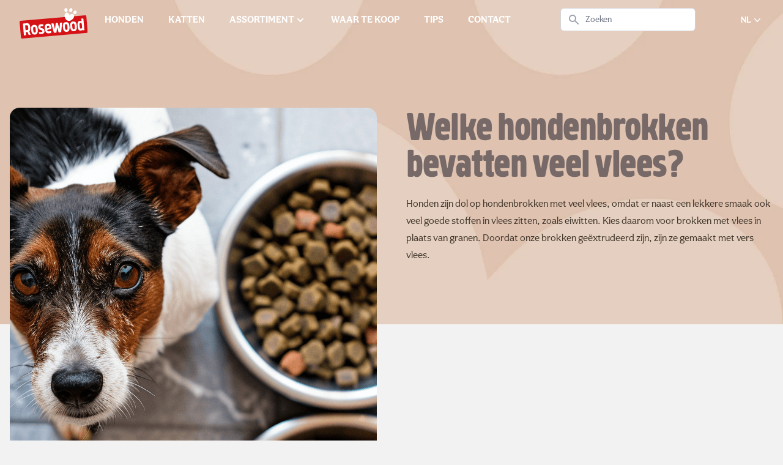

--- FILE ---
content_type: text/html; charset=UTF-8
request_url: https://rosewoodpet.eu/nl/uitgelicht/welke-hondenbrokken-bevatten-veel-vlees
body_size: 25308
content:
<!doctype html>
<html lang="nl" class="h-full">
<head>
    <!-- gtag js -->
    <script>
        // Define dataLayer and the gtag function.
        window.dataLayer = window.dataLayer || [];
        function gtag(){dataLayer.push(arguments);}

            </script>

    <!-- Google Tag Manager -->
    <script>(function(w,d,s,l,i){w[l]=w[l]||[];w[l].push({'gtm.start':
                new Date().getTime(),event:'gtm.js'});var f=d.getElementsByTagName(s)[0],
            j=d.createElement(s),dl=l!='dataLayer'?'&l='+l:'';j.async=true;j.src=
            'https://www.googletagmanager.com/gtm.js?id='+i+dl;f.parentNode.insertBefore(j,f);
        })(window,document,'script','dataLayer','GTM-TFWK44DP');</script>
    <!-- End Google Tag Manager -->
    <meta charset="utf-8">
    <meta http-equiv="X-UA-Compatible" content="IE=edge">
    <meta name="viewport" content="width=device-width, initial-scale=1">
        
    <meta name="description" content="Honden zijn dol op hondenbrokken met veel vlees, omdat er naast een lekkere smaak ook veel goede stoffen in vlees zitten, zoals eiwitten.">
        <title>Rosewood® | Welke hondenbrokken bevatten veel vlees?</title>
    <link rel="stylesheet" href="/css/site.css?id=c701567f5223ec6e9c4e8757f9c27b37">
    <link rel="stylesheet" href="/css/tailwind.css?id=b21766aec66e2a4242ffbe12f97494f3">
    <style>
        @media only screen and (min-width: 1024px) {
                            h5  {
                    font-size: 3.5rem !important;
                    line-height: 4.55rem !important;
                }
                    }
    </style>

    
    <style>
        html {
            font-family: 'Aesthet Nova', ui-sans-serif, system-ui, -apple-system, BlinkMacSystemFont, "Segoe UI", Roboto, "Helvetica Neue", Arial, "Noto Sans", sans-serif, "Apple Color Emoji", "Segoe UI Emoji", "Segoe UI Symbol", "Noto Color Emoji";
        }
    </style>



    <style>
        @font-face {
            font-family: 'Brilk Black';
            src: url(https://cms.dayes.me/custom-fonts/Brilk-Black.otf) format('opentype');
            font-weight: normal;
            font-style: normal;
        }

        @font-face {
            font-family: 'Brilk Black';
            src: url(https://cms.dayes.me/custom-fonts/Brilk-BlackItalic.otf) format('opentype');
            font-weight: normal;
            font-style: italic;
        }
    </style>


    <style>
        @font-face {
            font-family: 'Aesthet Nova';
            src: url(https://cms.dayes.me/custom-fonts/AesthetNova-Regular.otf) format('opentype');
            font-weight: normal;
            font-style: normal;
        }

        @font-face {
            font-family: 'Aesthet Nova';
            src: url(https://cms.dayes.me/custom-fonts/AesthetNova-Bold.otf) format('opentype');
            font-weight: bold;
            font-style: normal;
        }
    </style>


    <style>
        @font-face {
            font-family: 'Lumion Marker';
            src: url(https://cms.dayes.me/custom-fonts/Lumios-Marker.otf) format('opentype');
            font-weight: normal;
            font-style: normal;
        }
    </style>



            <style>
            h1 {
                font-family: Brilk Black;
                font-synthesis: none;
            }
        </style>
                <style>
            h2 {
                font-family: Brilk Black;
                font-synthesis: none;
            }
        </style>
                <style>
            h3 {
                font-family: Aesthet Nova;
                font-synthesis: none;
            }
        </style>
                <style>
            h4 {
                font-family: Lumion Marker;
                font-synthesis: none;
            }
        </style>
                <style>
            h5 {
                font-family: Aesthet Nova;
                font-synthesis: none;
            }
        </style>
    
    <style>
    @font-face {
        font-family: 'Dayes Icons';
        src: url(https://cms.dayes.me/custom-fonts/dayes.woff2) format('opentype');
        font-weight: normal;
        font-style: normal;
    }

    .dayes-icon {
        font-family: 'Dayes Icons';
        font-weight: normal;
        font-style: normal;
    }

            .dayes-icon-rosewood-heart:before {
            content: "\e800"
        }
    </style>
    <style>

    :root {
        --branding-primary-color: #de0000;
        --swiper-theme-color: var(--branding-primary-color) !important;
        --swiper-pagination-color: var(--branding-primary-color) !important;
    }

    body {
                    background-color: #f3f2f2;
           }

    .nocache .loading {
        align-items: center;
        display: flex;
        flex-direction: column;
        gap: 16px;
    }

    p a {
        color: #e2a687   !important;
        text-decoration: none !important;
    }

    p a:hover {
        text-decoration: underline !important;
    }

    .bard-content:not(.prose-inherit) p {
        color: #40362b;
    }

    .bard-content:not(.prose-inherit) strong {
        color: #40362b;
    }

    .bard-content:not(.prose-inherit) h1 {
        color: #40362b;
    }

    .bard-content:not(.prose-inherit) h2 {
        color: #40362b;
    }

    .bard-content:not(.prose-inherit) h3 {
        color: #40362b;
    }

    .bard-content:not(.prose-inherit) h4 {
        color: #40362b;
    }

    .bard-content:not(.prose-inherit) h5 {
        color: #40362b;
    }

.button-primary {
        background: #ffffff;
        color: #de0000;
    }

    .button-primary:hover {
        background: #de0000;
        color: #ffffff;
    }

    .button-secondary {
        background: #de0000;
        color: #ffffff;
    }

    .button-secondary:hover {
        background: #ffffff;
        color: #de0000;
    }

    .button-tertiary {
        background: #f19079;
        color: #ffffff;
    }

    .button-tertiary:hover {
        background: #de0000;
        color: #ffffff;
    }

    .button-transparent {
        background: rgba(222,193,174,0.6);
        color: #766967;
    }

    .button-transparent:hover {
        background: rgba(226,166,135,0.7);
        color: #766967;
    }

    .navigation-menu {
        /* Watch out; Transparant background are handled some lines below */
        background-color: #f19079;
        color: #ffffff;
    }

    .navigation-menu-color {
        /* Watch out; Transparant background are handled some lines below */
        background-color: #f19079;
        color: #ffffff;
    }

    .navigation-menu-transparent {
        background-color: transparent;
    }

    .menu-is-open {
        background-color: #f19079;
    }


    
    .navigation-sub-menu {
        background-color: #f19079;
    }

    .navigation-item {
                    font-weight: bold;
                            text-transform: uppercase;
                border-color: transparent;
        color: #ffffff;
    }

    .navigation-item.is-active {
        border-color: #ffffff;
    }

    .navigation-item:hover {
        border-color: #ffffff;
    }

    .navigation-sub-menu-item {
        color: #ffffff;
    }

    .navigation-sub-menu-hover:hover {
        background-color: #dec1ae;
    }

    .navigation-sub-menu-hover:hover .navigation-sub-menu-item {
        color: #ffffff;
    }

    .navigation-sub-menu-icon {
        fill: #ffffff;
    }

    .navigation-sub-menu-hover:hover .navigation-sub-menu-icon {
        fill: #ffffff;
    }

    .navigation-footer-icon {
        fill: #766967;
    }

    .form-input:focus {
        border-color: #de0000;;
    }

    .search-result:hover {
        background: #de0000;
        color: #ffffff;
    }

    .search-show-all:hover {
        color: #de0000;;
    }

    .border-b-dotted {
        background-image: linear-gradient(to right, #d6c6bc 20%, rgba(255, 255, 255, 0) 0%);
        background-position: bottom;
        background-size: 10px 2px;
        background-repeat: repeat-x;
    }

    .border-themed {
        border-color: #d6c6bc;
    }

    .product-overlay:hover {
        background-color: rgba(0,0,0,0.25)
    }

</style>
    
    

	<link rel="apple-touch-icon" sizes="120x120" href="/img/favicons/rosewood_eu_nl/apple-touch-icon-120x120.png?v=477cdf2f">

	<link rel="apple-touch-icon" sizes="144x144" href="/img/favicons/rosewood_eu_nl/apple-touch-icon-144x144.png?v=12e10608">

	<link rel="apple-touch-icon" sizes="152x152" href="/img/favicons/rosewood_eu_nl/apple-touch-icon-152x152.png?v=6e269cc5">

	<link rel="apple-touch-icon" sizes="180x180" href="/img/favicons/rosewood_eu_nl/apple-touch-icon-180x180.png?v=a81bccab">

	<link rel="apple-touch-icon" sizes="57x57" href="/img/favicons/rosewood_eu_nl/apple-touch-icon-57x57.png?v=594829da">

	<link rel="apple-touch-icon" sizes="76x76" href="/img/favicons/rosewood_eu_nl/apple-touch-icon-76x76.png?v=c58ad36b">

	<link rel="icon" sizes="128x128" href="/img/favicons/rosewood_eu_nl/favicon-128x128.png?v=6669bcce">

	<link rel="icon" sizes="192x192" href="/img/favicons/rosewood_eu_nl/favicon-192x192.png?v=74c56497">

	<link rel="icon" sizes="32x32" href="/img/favicons/rosewood_eu_nl/favicon-32x32.png?v=cdeef1ab">

	<link rel="icon" sizes="64x64" href="/img/favicons/rosewood_eu_nl/favicon-64x64.png?v=fe0cf86f">

	<link rel="icon" sizes="96x96" href="/img/favicons/rosewood_eu_nl/favicon-96x96.png?v=3f33e286">

	<link rel="icon"  href="/img/favicons/rosewood_eu_nl/favicon.ico?v=a0b6f67a">

	<link rel="icon"  href="/img/favicons/rosewood_eu_nl/favicon.svg?v=d2b28936">

	<meta name="theme-color" content="#ffffff">


            <script src="https://cdn.usefathom.com/script.js" data-site="HAXJVCSE" defer></script>
    </head>
<body class="h-full">
<!-- Google Tag Manager (noscript) -->
    <noscript><iframe src="https://www.googletagmanager.com/ns.html?id=GTM-TFWK44DP"
                      height="0" width="0" style="display:none;visibility:hidden"></iframe></noscript>
    <!-- End Google Tag Manager (noscript) -->


    <nav x-cloak
    x-data="{ mobileMenuToggle: false, mobileSearchToggle: false, atTop: true, isTransparent: true, isSticky: false }"
    @scroll.window="atTop = (window.pageYOffset < 50) ? true : false"
    class="nav-container w-full z-50 top-0 absolute"
    :class="{ 'at-top': atTop, 'menu-is-open': mobileMenuToggle || mobileSearchToggle }"
>
    <a class="sr-only focus:not-sr-only bg-white border border-black float-left" href="#main-content">
        Spring naar de inhoud    </a>

            <div :class="{'navigation-menu-transparent': atTop, 'navigation-menu-color': isSticky && !atTop}">
    <div class="max-w-7xl mx-auto px-2 sm:px-4 lg:px-8">
        <div
                class="grid h-16  grid-cols-11"
        >
            <div class="relative col-start-1 col-span-3 lg:col-span-1">
                <div
        class="flex items-center h-full justify-start"
>
            <a href="https://rosewoodpet.eu/nl">
                            <img class="block w-auto" src="/assets/logo-rosewood-simple-1712138616.svg" alt="" width="450"/>
                    </a>
    </div>
            </div>

            <div class="hidden lg:flex lg:space-x-8 h-16 ml-6 col-span-7"
            >
                                    <div class="relative lg:flex" x-data="{ open: false }" @click.away="open = false">
    <a href="/nl/honden"
       title="Honden"
       class="inline-flex items-center px-1 pt-1 border-b-2 text-md font-medium navigation-item "
       @click="open = !open"
    >
                <span class="">
            Honden
        </span>
            </a>
    </div>
                                    <div class="relative lg:flex" x-data="{ open: false }" @click.away="open = false">
    <a href="/nl/katten"
       title="Katten"
       class="inline-flex items-center px-1 pt-1 border-b-2 text-md font-medium navigation-item "
       @click="open = !open"
    >
                <span class="">
            Katten
        </span>
            </a>
    </div>
                                    <div class="relative lg:flex" x-data="{ open: false }" @click.away="open = false">
    <a href="#"
       title="Assortiment"
       class="inline-flex items-center px-1 pt-1 border-b-2 text-md font-medium navigation-item "
       @click="open = !open"
    >
                <span class="">
            Assortiment
        </span>
                    <svg class="h-5 w-5" xmlns="http://www.w3.org/2000/svg" viewBox="0 0 20 20"
                 fill="currentColor" aria-hidden="true">
                <path fill-rule="evenodd"
                      d="M5.293 7.293a1 1 0 011.414 0L10 10.586l3.293-3.293a1 1 0 111.414 1.414l-4 4a1 1 0 01-1.414 0l-4-4a1 1 0 010-1.414z"
                      clip-rule="evenodd"/>
            </svg>
            </a>
            <div
            class="transition transform ease-in-out duration-100 opacity-0 scale-95"
            :class="{
                'absolute z-40 left-1/2 transform origin-top -translate-x-1/2 mt-20 px-2 w-screen max-w-md sm:px-0 opacity-100 scale-100': open,
                'origin-top -translate-x-1/2 focus-within:z-10 sr-only focus-within:not-sr-only focus-within:mt-20 focus-within:px-2 focus-within:w-screen focus-within:max-w-md focus-within:absolute focus-within:left-1/2 sm:px-0 focus-within:opacity-100 focus-within:scale-100': !open,
            }"
        >
            <div class="rounded-lg shadow-lg ring-1 ring-black ring-opacity-5 overflow-hidden">
                <div class="relative grid gap-6 px-5 py-6 sm:gap-8 sm:p-8 navigation-sub-menu">
                    <div class="relative" x-data="{open: false}" @click.away="open = false">
    <a
            href="/nl/producten"
                        class="-m-3 p-3 flex items-start rounded-lg navigation-sub-menu-hover transition ease-in-out duration-150"
    >
                    
                <div class="ml-4 navigation-sub-menu-item">
            <p class="text-base font-medium">
                Producten
            </p>
                    </div>

        
    </a>

    </div>
    <div class="relative" x-data="{open: false}" @click.away="open = false">
    <a
            href="/nl/producten/rosewood-black"
                        class="-m-3 p-3 flex items-start rounded-lg navigation-sub-menu-hover transition ease-in-out duration-150"
    >
                    <?xml version="1.0" encoding="UTF-8"?><svg class="flex-shrink-0 h-6 w-6 navigation-sub-menu-icon transition ease-in-out duration-150" xmlns="http://www.w3.org/2000/svg" fill="#FFFFFF" width="100pt" height="100pt" version="1.1" viewBox="0 0 100 100"><path d="m96.699 24.398c-1-0.19922-4.1016-1.1016-4.3984-1.1992-0.30078-0.19922-0.89844-0.39844-1.1016-1.5-0.19922-1.1016-0.10156-2.1992-1.6992-3.3008-1.6992-1.1992-2.3984-1.1016-2.8984-1.5-1.3984-0.5-3.3984-0.69922-5.3984-0.30078-2.1016 0.39844-2.6992 1.3984-3.8008 2-1.1016 0.60156-2.6992 2.8984-3.6016 3.8008-0.89844 0.89844-4.5 5.5-6.1016 6.3008-1.5 0.80078-4.6992 2.1992-6.1992 2.3008-1.5 0.19922-3 0.30078-4.1992 1.1016-1.1992 0.69922-2.1016 1.3008-5.3984 1.6016-3.3008 0.30078-11.301-0.10156-12.801-0.30078-1.3984-0.19922-4.6992-0.80078-6.8008-0.39844-2.1992 0.5-3.1016 0.89844-3.8984 0.60156-0.80078-0.30078-2.8984-0.60156-4.3008-0.5-1.3984 0.10156-4.3008 1.3008-5.5 1.5-1.1992 0.19922-3.8984-0.19922-5.5-1-1.3984-0.69922-5.8984-2.5-7.1016-2.8008-1.1992-0.19922-2.3008-0.39844-2.8984 0-0.5 0.30078-0.89844 1.8008 0.5 3.1992 1.3984 1.3008 4.8008 4.5 6 5.3008 1.1992 0.80078 3.8008 2.3008 6.1016 2.3008 2.3984 0.10156 4.1992-0.39844 4.8984-0.60156 0.69922-0.19922 1.3984-0.5 1.3008-0.30078-0.10156 0.19922-1.1992 4.8984-2 6.6016-0.80078 1.6016-2.3984 7.5-3 9.8984-0.60156 2.3984-1.5 6-2.6992 6.8984-1.1992 0.89844-2.3984 1.3008-3.3008 3.8984-1.0039 2.5-1.6016 9.1016-2.0039 10-0.5 0.89844-0.60156 2.5-0.10156 3s1.1016 0.80078 1.6016 0.80078c0.60156 0.10156 0.89844 0.19922 1.3984 0.19922s1.1016 0.10156 1.6992-0.19922c0.5-0.30078 1-0.80078 0.80078-1.1992-0.19922-0.5-1.5-1-1.6016-2.3008-0.19922-1.3008 0.69922-5.3008 1-5.8984 0.30078-0.60156 1.3984-2.8008 2.1992-3.6016s1.3984-2.1016 2-2.3984c0.60156-0.30078 5.5-4.5 5.5-4.5s-3.8008 6.8984-3.5 9c0.30078 2.1016 1.1992 4.6016 1.3984 5.1992 0.30078 0.69922 0.5 2.3008 1.8984 2.5 1.3984 0.19922 3.5 0.19922 4.1992 0 0.69922-0.19922 1.1992-1.6992 0.60156-2.1992-0.60156-0.60156-2.1016-0.69922-2.6992-0.69922-0.60156-0.10156-0.89844-0.19922-1.1016-2.1992-0.19922-1.8984-0.5-3.6992-0.10156-4.3984 0.39844-0.69922 1.8008-3 2.5-3.3984 0.69922-0.39844 4.3984-3 6.3984-5.1992 2-2.1992 3.3984-4 3.6016-4.1992 0.19922-0.19922 1.3008-2.3008 2.5-2.1016 1.1992 0.30078 5.1992 1.3984 5.1992 1.3984 0.60156 0.10156 3.3008 0.69922 5 2 1.6992 1.3984 4.6016 2.1016 7.3984 2.3984 2.8984 0.30078 4.8984 0.39844 4.8984 0.39844s1.8008 1.6016 2 3.5c0.19922 1.8984 0.60156 3.6016 0.60156 4.6016 0 0.80078 0.19922 2.8008 0.30078 3.3008 0.10156 0.5 0.19922 4.1016 0.30078 4.6016 0.10156 0.39844 0.19922 2.3984 0.39844 3 0.10156 0.60156 1 2.8008 1.3008 3.1992 0.30078 0.39844 1.6992 0.80078 2.6992 0.89844 0.89844 0.10156 1.8008-0.10156 2.1992-0.30078 0.30078-0.19922 0.5-1 0.5-1.3008-0.10156-0.30078-0.5-0.60156-0.5-0.60156s1.3008 0.39844 2.3984 0.39844c1 0 2-0.19922 2.1992-0.39844 0.30078-0.30078 1-1.3008 0-2.1992-0.89844-0.80078-1.8008-0.89844-2.6016-0.80078-0.80078 0.10156-2.1016-1.6016-2.1016-2.8008 0-1.1016 0.30078-4.3984 0.39844-5.1016 0.10156-0.69922 0.69922-5.1992 1.5-8 0.80078-2.8008 0.19922-2.8008 1.8008-4.5 1.5-1.6992 5.3984-6.6992 5.6016-9.6016 0.19922-2.8008-0.10156-5.1992 1.1016-7.5 1.1992-2.3008 2.8984-6.5 3.1016-6.8008 0.19922-0.30078 0.69922-2.8984 1-2.8984 0.30078 0 5.1992 0.89844 6.6016 0.60156 1.3984-0.30078 2.5-1.1992 3-1.3008 0.69922-0.10156 1.3008-1.1016 1.5-2.1992 0.30078-1.1992 0.30078-1.3008 0.39844-2.3984 0.21484-0.40234 0.41406-1.3008-0.58594-1.4023z"/></svg>
                <div class="ml-4 navigation-sub-menu-item">
            <p class="text-base font-medium">
                Rosewood
            </p>
                            <p class="mt-1 text-sm">Onze klassieke lijn</p>
                    </div>

        
    </a>

    </div>
    <div class="relative" x-data="{open: false}" @click.away="open = false">
    <a
            href="/nl/producten/naturefood"
                        class="-m-3 p-3 flex items-start rounded-lg navigation-sub-menu-hover transition ease-in-out duration-150"
    >
                    <?xml version="1.0" encoding="UTF-8"?><svg class="flex-shrink-0 h-6 w-6 navigation-sub-menu-icon transition ease-in-out duration-150" xmlns="http://www.w3.org/2000/svg" fill="#FFFFFF" width="100pt" height="100pt" version="1.1" viewBox="0 0 100 100"><path d="m96.699 24.398c-1-0.19922-4.1016-1.1016-4.3984-1.1992-0.30078-0.19922-0.89844-0.39844-1.1016-1.5-0.19922-1.1016-0.10156-2.1992-1.6992-3.3008-1.6992-1.1992-2.3984-1.1016-2.8984-1.5-1.3984-0.5-3.3984-0.69922-5.3984-0.30078-2.1016 0.39844-2.6992 1.3984-3.8008 2-1.1016 0.60156-2.6992 2.8984-3.6016 3.8008-0.89844 0.89844-4.5 5.5-6.1016 6.3008-1.5 0.80078-4.6992 2.1992-6.1992 2.3008-1.5 0.19922-3 0.30078-4.1992 1.1016-1.1992 0.69922-2.1016 1.3008-5.3984 1.6016-3.3008 0.30078-11.301-0.10156-12.801-0.30078-1.3984-0.19922-4.6992-0.80078-6.8008-0.39844-2.1992 0.5-3.1016 0.89844-3.8984 0.60156-0.80078-0.30078-2.8984-0.60156-4.3008-0.5-1.3984 0.10156-4.3008 1.3008-5.5 1.5-1.1992 0.19922-3.8984-0.19922-5.5-1-1.3984-0.69922-5.8984-2.5-7.1016-2.8008-1.1992-0.19922-2.3008-0.39844-2.8984 0-0.5 0.30078-0.89844 1.8008 0.5 3.1992 1.3984 1.3008 4.8008 4.5 6 5.3008 1.1992 0.80078 3.8008 2.3008 6.1016 2.3008 2.3984 0.10156 4.1992-0.39844 4.8984-0.60156 0.69922-0.19922 1.3984-0.5 1.3008-0.30078-0.10156 0.19922-1.1992 4.8984-2 6.6016-0.80078 1.6016-2.3984 7.5-3 9.8984-0.60156 2.3984-1.5 6-2.6992 6.8984-1.1992 0.89844-2.3984 1.3008-3.3008 3.8984-1.0039 2.5-1.6016 9.1016-2.0039 10-0.5 0.89844-0.60156 2.5-0.10156 3s1.1016 0.80078 1.6016 0.80078c0.60156 0.10156 0.89844 0.19922 1.3984 0.19922s1.1016 0.10156 1.6992-0.19922c0.5-0.30078 1-0.80078 0.80078-1.1992-0.19922-0.5-1.5-1-1.6016-2.3008-0.19922-1.3008 0.69922-5.3008 1-5.8984 0.30078-0.60156 1.3984-2.8008 2.1992-3.6016s1.3984-2.1016 2-2.3984c0.60156-0.30078 5.5-4.5 5.5-4.5s-3.8008 6.8984-3.5 9c0.30078 2.1016 1.1992 4.6016 1.3984 5.1992 0.30078 0.69922 0.5 2.3008 1.8984 2.5 1.3984 0.19922 3.5 0.19922 4.1992 0 0.69922-0.19922 1.1992-1.6992 0.60156-2.1992-0.60156-0.60156-2.1016-0.69922-2.6992-0.69922-0.60156-0.10156-0.89844-0.19922-1.1016-2.1992-0.19922-1.8984-0.5-3.6992-0.10156-4.3984 0.39844-0.69922 1.8008-3 2.5-3.3984 0.69922-0.39844 4.3984-3 6.3984-5.1992 2-2.1992 3.3984-4 3.6016-4.1992 0.19922-0.19922 1.3008-2.3008 2.5-2.1016 1.1992 0.30078 5.1992 1.3984 5.1992 1.3984 0.60156 0.10156 3.3008 0.69922 5 2 1.6992 1.3984 4.6016 2.1016 7.3984 2.3984 2.8984 0.30078 4.8984 0.39844 4.8984 0.39844s1.8008 1.6016 2 3.5c0.19922 1.8984 0.60156 3.6016 0.60156 4.6016 0 0.80078 0.19922 2.8008 0.30078 3.3008 0.10156 0.5 0.19922 4.1016 0.30078 4.6016 0.10156 0.39844 0.19922 2.3984 0.39844 3 0.10156 0.60156 1 2.8008 1.3008 3.1992 0.30078 0.39844 1.6992 0.80078 2.6992 0.89844 0.89844 0.10156 1.8008-0.10156 2.1992-0.30078 0.30078-0.19922 0.5-1 0.5-1.3008-0.10156-0.30078-0.5-0.60156-0.5-0.60156s1.3008 0.39844 2.3984 0.39844c1 0 2-0.19922 2.1992-0.39844 0.30078-0.30078 1-1.3008 0-2.1992-0.89844-0.80078-1.8008-0.89844-2.6016-0.80078-0.80078 0.10156-2.1016-1.6016-2.1016-2.8008 0-1.1016 0.30078-4.3984 0.39844-5.1016 0.10156-0.69922 0.69922-5.1992 1.5-8 0.80078-2.8008 0.19922-2.8008 1.8008-4.5 1.5-1.6992 5.3984-6.6992 5.6016-9.6016 0.19922-2.8008-0.10156-5.1992 1.1016-7.5 1.1992-2.3008 2.8984-6.5 3.1016-6.8008 0.19922-0.30078 0.69922-2.8984 1-2.8984 0.30078 0 5.1992 0.89844 6.6016 0.60156 1.3984-0.30078 2.5-1.1992 3-1.3008 0.69922-0.10156 1.3008-1.1016 1.5-2.1992 0.30078-1.1992 0.30078-1.3008 0.39844-2.3984 0.21484-0.40234 0.41406-1.3008-0.58594-1.4023z"/></svg>
                <div class="ml-4 navigation-sub-menu-item">
            <p class="text-base font-medium">
                Naturefood
            </p>
                            <p class="mt-1 text-sm">Premium snacks</p>
                    </div>

        
    </a>

    </div>
    <div class="relative" x-data="{open: false}" @click.away="open = false">
    <a
            href="/nl/producten/fun-snackz"
                        class="-m-3 p-3 flex items-start rounded-lg navigation-sub-menu-hover transition ease-in-out duration-150"
    >
                    <?xml version="1.0" encoding="UTF-8"?><svg class="flex-shrink-0 h-6 w-6 navigation-sub-menu-icon transition ease-in-out duration-150" xmlns="http://www.w3.org/2000/svg" fill="#FFFFFF" width="100pt" height="100pt" version="1.1" viewBox="0 0 100 100"><path d="m96.699 24.398c-1-0.19922-4.1016-1.1016-4.3984-1.1992-0.30078-0.19922-0.89844-0.39844-1.1016-1.5-0.19922-1.1016-0.10156-2.1992-1.6992-3.3008-1.6992-1.1992-2.3984-1.1016-2.8984-1.5-1.3984-0.5-3.3984-0.69922-5.3984-0.30078-2.1016 0.39844-2.6992 1.3984-3.8008 2-1.1016 0.60156-2.6992 2.8984-3.6016 3.8008-0.89844 0.89844-4.5 5.5-6.1016 6.3008-1.5 0.80078-4.6992 2.1992-6.1992 2.3008-1.5 0.19922-3 0.30078-4.1992 1.1016-1.1992 0.69922-2.1016 1.3008-5.3984 1.6016-3.3008 0.30078-11.301-0.10156-12.801-0.30078-1.3984-0.19922-4.6992-0.80078-6.8008-0.39844-2.1992 0.5-3.1016 0.89844-3.8984 0.60156-0.80078-0.30078-2.8984-0.60156-4.3008-0.5-1.3984 0.10156-4.3008 1.3008-5.5 1.5-1.1992 0.19922-3.8984-0.19922-5.5-1-1.3984-0.69922-5.8984-2.5-7.1016-2.8008-1.1992-0.19922-2.3008-0.39844-2.8984 0-0.5 0.30078-0.89844 1.8008 0.5 3.1992 1.3984 1.3008 4.8008 4.5 6 5.3008 1.1992 0.80078 3.8008 2.3008 6.1016 2.3008 2.3984 0.10156 4.1992-0.39844 4.8984-0.60156 0.69922-0.19922 1.3984-0.5 1.3008-0.30078-0.10156 0.19922-1.1992 4.8984-2 6.6016-0.80078 1.6016-2.3984 7.5-3 9.8984-0.60156 2.3984-1.5 6-2.6992 6.8984-1.1992 0.89844-2.3984 1.3008-3.3008 3.8984-1.0039 2.5-1.6016 9.1016-2.0039 10-0.5 0.89844-0.60156 2.5-0.10156 3s1.1016 0.80078 1.6016 0.80078c0.60156 0.10156 0.89844 0.19922 1.3984 0.19922s1.1016 0.10156 1.6992-0.19922c0.5-0.30078 1-0.80078 0.80078-1.1992-0.19922-0.5-1.5-1-1.6016-2.3008-0.19922-1.3008 0.69922-5.3008 1-5.8984 0.30078-0.60156 1.3984-2.8008 2.1992-3.6016s1.3984-2.1016 2-2.3984c0.60156-0.30078 5.5-4.5 5.5-4.5s-3.8008 6.8984-3.5 9c0.30078 2.1016 1.1992 4.6016 1.3984 5.1992 0.30078 0.69922 0.5 2.3008 1.8984 2.5 1.3984 0.19922 3.5 0.19922 4.1992 0 0.69922-0.19922 1.1992-1.6992 0.60156-2.1992-0.60156-0.60156-2.1016-0.69922-2.6992-0.69922-0.60156-0.10156-0.89844-0.19922-1.1016-2.1992-0.19922-1.8984-0.5-3.6992-0.10156-4.3984 0.39844-0.69922 1.8008-3 2.5-3.3984 0.69922-0.39844 4.3984-3 6.3984-5.1992 2-2.1992 3.3984-4 3.6016-4.1992 0.19922-0.19922 1.3008-2.3008 2.5-2.1016 1.1992 0.30078 5.1992 1.3984 5.1992 1.3984 0.60156 0.10156 3.3008 0.69922 5 2 1.6992 1.3984 4.6016 2.1016 7.3984 2.3984 2.8984 0.30078 4.8984 0.39844 4.8984 0.39844s1.8008 1.6016 2 3.5c0.19922 1.8984 0.60156 3.6016 0.60156 4.6016 0 0.80078 0.19922 2.8008 0.30078 3.3008 0.10156 0.5 0.19922 4.1016 0.30078 4.6016 0.10156 0.39844 0.19922 2.3984 0.39844 3 0.10156 0.60156 1 2.8008 1.3008 3.1992 0.30078 0.39844 1.6992 0.80078 2.6992 0.89844 0.89844 0.10156 1.8008-0.10156 2.1992-0.30078 0.30078-0.19922 0.5-1 0.5-1.3008-0.10156-0.30078-0.5-0.60156-0.5-0.60156s1.3008 0.39844 2.3984 0.39844c1 0 2-0.19922 2.1992-0.39844 0.30078-0.30078 1-1.3008 0-2.1992-0.89844-0.80078-1.8008-0.89844-2.6016-0.80078-0.80078 0.10156-2.1016-1.6016-2.1016-2.8008 0-1.1016 0.30078-4.3984 0.39844-5.1016 0.10156-0.69922 0.69922-5.1992 1.5-8 0.80078-2.8008 0.19922-2.8008 1.8008-4.5 1.5-1.6992 5.3984-6.6992 5.6016-9.6016 0.19922-2.8008-0.10156-5.1992 1.1016-7.5 1.1992-2.3008 2.8984-6.5 3.1016-6.8008 0.19922-0.30078 0.69922-2.8984 1-2.8984 0.30078 0 5.1992 0.89844 6.6016 0.60156 1.3984-0.30078 2.5-1.1992 3-1.3008 0.69922-0.10156 1.3008-1.1016 1.5-2.1992 0.30078-1.1992 0.30078-1.3008 0.39844-2.3984 0.21484-0.40234 0.41406-1.3008-0.58594-1.4023z"/></svg>
                <div class="ml-4 navigation-sub-menu-item">
            <p class="text-base font-medium">
                Fun snackz
            </p>
                            <p class="mt-1 text-sm">de Fun snacks van Rosewood</p>
                    </div>

        
    </a>

    </div>
    <div class="relative" x-data="{open: false}" @click.away="open = false">
    <a
            href="/nl/producten/deli-voor-katten"
                        class="-m-3 p-3 flex items-start rounded-lg navigation-sub-menu-hover transition ease-in-out duration-150"
    >
                    <?xml version="1.0" encoding="UTF-8"?><svg class="flex-shrink-0 h-6 w-6 navigation-sub-menu-icon transition ease-in-out duration-150" xmlns="http://www.w3.org/2000/svg" fill="#FFFFFF" width="100pt" height="100pt" version="1.1" viewBox="0 0 100 100"><path d="m96.801 88.941s-9.7188-12.383-10.387-17.848c-0.66406-5.457-0.93359-11.055 0.13281-11.719 1.0625-0.66406 4.3945-3.3281 4.3945-3.3281l4.7969 0.39844 3.0625-4.793s-3.5977-3.0664-3.7305-4.3945c-0.13281-1.332-4.6602-3.7305-4.6602-3.7305l-0.92969-5.3281-2.3984 0.92969s-2.3984 5.3281-8.1211 7.5898c-3.3281 3.7305-7.1914 4.3945-7.1914 4.3945s-12.516-3.4648-19.441-4.125c-6.2969-0.60547-15.211-0.32812-18.785 0.52734-0.03125 0.007813-0.058594 0-0.082031 0.007813-11.941 2.5664-15.684-6.8633-18.496-16.738-0.24219-0.85938-0.46875-1.6484-0.68359-2.3242-2.1328-6.7422-9.125-7.3906-12.527-6.7852-1.1562 0.21094-1.9219 1.3047-1.7227 2.4609 0.19922 1.1523 1.2969 1.9336 2.4609 1.7383 0.62891-0.10938 6.2148-0.90234 7.7188 3.8672 0.20703 0.64453 0.41797 1.3945 0.64844 2.207 1.8086 6.3398 5.2461 18.402 16.164 20.07-1.9844 2.0781-3.8867 4.7539-4.9297 7.7461-2.1289 6.125-4.3906 12.254-6.7852 15.055-2.3984 2.793-5.0625 9.8516-5.1953 11.316-0.13281 1.4648 0.80078 7.1914 0.80078 7.1914h6.3906l-0.53125-3.6016-1.4648-0.92969s0.53125-6.1211 3.1914-7.9883c2.6602-1.8633 12.785-9.582 15.312-9.582 2.5312 0 0.92969 11.98 1.5977 12.648 0.66797 0.66406 6.6602 9.4531 6.6602 9.4531h6.7891l-0.39844-3.1953-1.7305-1.0664h-2.7969s-3.1953-5.1914-2.668-6.5234c0.53516-1.3281 4.9297-8.6523 5.8633-11.184l12.516 1.8633-0.13281 18.113 1.6641 2h5.125l0.39844-2.6641-2.2617-1.7969s2.9258-13.25 5.9883-14.316 13.98 5.3281 17.441 10.648c3.4648 5.3281 7.457 8.125 7.457 8.125h4.6602v-3.4648z"/></svg>
                <div class="ml-4 navigation-sub-menu-item">
            <p class="text-base font-medium">
                Deli voor katten
            </p>
                    </div>

        
    </a>

    </div>
                </div>
            </div>
        </div>
    </div>
                                    <div class="relative lg:flex" x-data="{ open: false }" @click.away="open = false">
    <a href="/nl/waar-te-koop"
       title="Waar te koop"
       class="inline-flex items-center px-1 pt-1 border-b-2 text-md font-medium navigation-item "
       @click="open = !open"
    >
                <span class="">
            Waar te koop
        </span>
            </a>
    </div>
                                    <div class="relative lg:flex" x-data="{ open: false }" @click.away="open = false">
    <a href="/nl/blog"
       title="Tips"
       class="inline-flex items-center px-1 pt-1 border-b-2 text-md font-medium navigation-item "
       @click="open = !open"
    >
                <span class="">
            Tips
        </span>
            </a>
    </div>
                                    <div class="relative lg:flex" x-data="{ open: false }" @click.away="open = false">
    <a href="/nl/contact"
       title="Contact"
       class="inline-flex items-center px-1 pt-1 border-b-2 text-md font-medium navigation-item "
       @click="open = !open"
    >
                <span class="">
            Contact
        </span>
            </a>
    </div>
                            </div>

                            <div class="flex-1 flex items-center justify-center lg:justify-end col-start-8 justify-items-end col-span-2 lg:col-start-9">
                    <div class="max-w-lg w-full lg:max-w-xs hidden lg:block">
    <label for="search" class="sr-only">Zoeken</label>
    <div class="relative">
        <div class="absolute inset-y-0 left-0 pl-3 flex items-center pointer-events-none">
            <svg class="h-5 w-5 text-gray-400" xmlns="http://www.w3.org/2000/svg"
                 viewBox="0 0 20 20" fill="currentColor" aria-hidden="true">
                <path fill-rule="evenodd"
                      d="M8 4a4 4 0 100 8 4 4 0 000-8zM2 8a6 6 0 1110.89 3.476l4.817 4.817a1 1 0 01-1.414 1.414l-4.816-4.816A6 6 0 012 8z"
                      clip-rule="evenodd"/>
            </svg>
        </div>
        <form
            @click.away="open = false"
            x-ref="form"
            @submit="submit"
            x-data="liveSearch('rosewood_eu_nl', null)"
            action="https://rosewoodpet.eu/nl/search/products"
        >
            <input
                @focus="open = true"
                x-model.debounce="search"
                x-on:keydown.window.prevent.slash="$el.focus()"
                name="keywords"
                data-testid="search"
                autocomplete="off"
                class="text-black block w-full pl-10 pr-3 py-2 border border-gray-300 rounded-md leading-5 bg-white placeholder-gray-500 focus:outline-none focus:placeholder-gray-400 focus:ring-1 sm:text-sm"
                placeholder="Zoeken"
                type="search"
            >
            <div
    class="absolute z-20 right-2 left-2 mt-2 pointer-events-auto lg:w-96 rounded-lg bg-white text-xs leading-5 text-slate-700 shadow-xl shadow-black/5 ring-1 ring-slate-700/10 lg:left-auto lg:right-0" x-show="open && search.length >= characterThreshold"
    x-cloak
>
    <div id="live_search_results" class="border-t border-slate-400/20 py-3 px-3.5">
        <div class="flex justify-center" x-show="loading">
        <svg class="animate-spin mr-2.5 h-5 w-5 flex-none fill-slate-400 group-hover:stroke-white" fill="none" xmlns="http://www.w3.org/2000/svg" viewBox="0 0 512 512">
    <path d="M222.7 32.1c5 16.9-4.6 34.8-21.5 39.8C121.8 95.6 64 169.1 64 256c0 106 86 192 192 192s192-86 192-192c0-86.9-57.8-160.4-137.1-184.1c-16.9-5-26.6-22.9-21.5-39.8s22.9-26.6 39.8-21.5C434.9 42.1 512 140 512 256c0 141.4-114.6 256-256 256S0 397.4 0 256C0 140 77.1 42.1 182.9 10.6c16.9-5 34.8 4.6 39.8 21.5z"/>
</svg>
        Laden...
    </div>

    <div x-show="!loading">
        <div>
            <div class="flex justify-between">
                <div class="mb-1.5 text-xs font-semibold text-slate-500">
                    Producten
                </div>
                <div class="flex justify-center text-slate-400">
                    <span class="mr-1" x-text="totalProducts()"></span>
                    Resultaten
                </div>
            </div>

            <template x-for="product in products">
                <a class="group hover:cursor-pointer hover:text-white flex space-x-2 items-center rounded-md p-1.5 search-result" x-bind:href="product.url">
    <img
                        class="w-12"
                        x-bind:src="product.first_image.thumbnail"
                        x-bind:alt="product.title"
                    >
                    <span x-text="product.title"></span>
</a>
            </template>

            <a
                href="#"
                @click.prevent="showAll('https://rosewoodpet.eu/nl/search/products')"
                x-show="productsMeta()?.total > productsMeta()?.per_page"
                class="search-show-all flex justify-center text-slate-400 mt-2"
            >
                Toon alle resultaten
            </a>

            <div
                x-show="!hasProducts()"
                class="flex justify-center text-slate-400"
            >
                Geen resultaten gevonden
            </div>
        </div>

        <div>
            <div class="flex justify-between">
                <div class="mb-1.5 text-xs font-semibold text-slate-500">
                    Pagina&#039;s
                </div>
                <div class="flex justify-center text-slate-400">
                    <span class="mr-1" x-text="totalContentPages()"></span>
                    Resultaten
                </div>
            </div>

            <template x-for="contentPage in contentPages">
                <a class="group hover:cursor-pointer hover:text-white flex space-x-2 items-center rounded-md p-1.5 search-result" x-bind:href="contentPage.url">
    <div class="w-12">
                        <img
                            x-show="contentPage.first_image.thumbnail"
                            x-bind:src="contentPage.first_image.thumbnail"
                            x-bind:alt="contentPage.title"
                        >
                    </div>

                    <span x-text="contentPage.title"></span>
</a>
            </template>

            <a
                href="#"
                @click.prevent="showAll('https://rosewoodpet.eu/nl/search/content')"
                x-show="contentPagesMeta()?.total > contentPagesMeta()?.per_page"
                class="search-show-all flex justify-center text-slate-400 mt-2"
            >
                Toon alle resultaten
            </a>

            <div
                x-show="!hasContentPages()"
                class="flex justify-center text-slate-400"
            >
                Geen resultaten gevonden
            </div>

        </div>
    </div>
    </div>
</div>


        </form>
    </div>
</div>
                </div>
                                        <div class="hidden lg:flex items-center col-start-11 col-span-1 justify-self-end">
                    <div x-data="{'open': false}" @click.away="open = false" class="relative lg:flex relative h-full">
    <a href="#" @click="open = ! open" type="button" class="appearance-none inline-flex items-center px-1 pt-1 border-b-2 text-sm font-medium navigation-item" id="menu-button" aria-expanded="true" aria-haspopup="true">
        NL
        <svg class="-mr-1 h-5 w-5" xmlns="http://www.w3.org/2000/svg" viewBox="0 0 20 20" fill="currentColor" aria-hidden="true">
            <path fill-rule="evenodd" d="M5.23 7.21a.75.75 0 011.06.02L10 11.168l3.71-3.938a.75.75 0 111.08 1.04l-4.25 4.5a.75.75 0 01-1.08 0l-4.25-4.5a.75.75 0 01.02-1.06z" clip-rule="evenodd" />
        </svg>
    </a>

    <div
        class="transition ease-in-out duration-100 transform opacity-0 scale-95"
        :class="{
            'mt-20 absolute z-10 px-2 w-32 max-w-md sm:px-0 right-0 origin-top-right not-sr-only opacity-100 scale-100': open,
            'focus-within:mt-20 focus-within:absolute focus-within:z-10 focus-within:transform focus-within:px-2 focus-within:w-32 focus-within:max-w-md focus-within:sm:px-0 focus-within:right-0 focus-within:origin-top-right sr-only focus-within:not-sr-only focus-within:opacity-100 focus-within:scale-100': !open,
        }"
        x-transition:enter="transition ease-out duration-100"
        x-transition:enter-start="transform opacity-0 scale-95"
        x-transition:enter-end="transform opacity-100 scale-100"
        x-transition:leave="transition ease-in duration-75"
        x-transition:leave-start="transform opacity-100 scale-100"
        x-transition:leave-end="transform opacity-0 scale-95"
    >
        <div class="py-1">
            <div class="rounded-lg shadow-lg ring-1 ring-black ring-opacity-5 overflow-hidden">
                <div class="relative grid gap-6 px-5 py-6 sm:p-8 navigation-sub-menu">
                                            <a href="https://rosewoodpet.eu/en"
                           class="-m-3 p-3 text-sm flex items-start rounded-lg navigation-sub-menu-hover transition ease-in-out duration-150"
                        >
                            EN
                        </a>
                                            <a href="https://rosewoodpet.eu/nl"
                           class="-m-3 p-3 text-sm flex items-start rounded-lg navigation-sub-menu-hover transition ease-in-out duration-150"
                        >
                            NL
                        </a>
                                    </div>
            </div>
        </div>
    </div>
</div>
                </div>
            
            <div class="flex items-center lg:hidden col-start-11 justify-self-end">
                                    <!-- Mobile search button -->
<div class="lg:hidden">
    <button
        type="button"
        class="inline-flex items-center justify-center p-2 rounded-md hover:bg-primary focus:outline-none"
        id="menu-search"
        aria-controls="mobile-search"
        aria-expanded="false"
        @click="mobileSearchToggle = !mobileSearchToggle"
    >
        <span class="sr-only">Zoeken</span>
        <svg class="h-6 w-6" xmlns="http://www.w3.org/2000/svg" viewBox="0 0 20 20"
             fill="currentColor" aria-hidden="true">
            <path fill-rule="evenodd"
                  d="M8 4a4 4 0 100 8 4 4 0 000-8zM2 8a6 6 0 1110.89 3.476l4.817 4.817a1 1 0 01-1.414 1.414l-4.816-4.816A6 6 0 012 8z"
                  clip-rule="evenodd"/>
        </svg>
    </button>
</div>
                                <!-- Mobile menu button -->
<button
    type="button"
    class="inline-flex items-center justify-center p-2 rounded-md focus:outline-none"
    id="menu-bars"
    aria-controls="mobile-menu"
    aria-expanded="false"
>
    <span class="sr-only">Open menu</span>
    <svg class="h-6 w-6" xmlns="http://www.w3.org/2000/svg" fill="none" viewBox="0 0 24 24"
         stroke-width="2" stroke="currentColor" aria-hidden="true" id="menu-bars-closed" x-cloak
         x-show="!mobileMenuToggle" @click="mobileMenuToggle = true">
        <path stroke-linecap="round" stroke-linejoin="round" d="M4 6h16M4 12h16M4 18h16"/>
    </svg>

    <svg class=" h-6 w-6" xmlns="http://www.w3.org/2000/svg" fill="none" viewBox="0 0 24 24"
         stroke-width="2" stroke="currentColor" aria-hidden="true" id="menu-bars-open" x-cloak
         x-show="mobileMenuToggle" @click="mobileMenuToggle = false">
        <path stroke-linecap="round" stroke-linejoin="round" d="M6 18L18 6M6 6l12 12"/>
    </svg>
</button>
            </div>

        </div>
    </div>
</div>
        
    <!-- Mobile search, show/hide based on state. -->
    <div class="lg:hidden" x-cloak x-show="mobileSearchToggle">
        <form
            @click.away="open = false"
            x-ref="form"
            x-data="liveSearch('rosewood_eu_nl', null)"
            action="https://rosewoodpet.eu/nl/search/products"
            class="p-2"
        >
            <input
                @focus="open = true"
                x-model.debounce="search"
                type="search"
                name="keywords"
                autocomplete="off"
                value=""
                placeholder="Zoeken"
                class="block w-full p-2 border border-gray-300 rounded-md leading-5 bg-white text-gray-900 placeholder-gray-500 focus:outline-none focus:placeholder-gray-400 sm:text-sm"
            >
            <div
    class="absolute z-20 right-2 left-2 mt-2 pointer-events-auto lg:w-96 rounded-lg bg-white text-xs leading-5 text-slate-700 shadow-xl shadow-black/5 ring-1 ring-slate-700/10 lg:left-auto lg:right-0" x-show="open && search.length >= characterThreshold"
    x-cloak
>
    <div id="live_search_results" class="border-t border-slate-400/20 py-3 px-3.5">
        <div class="flex justify-center" x-show="loading">
        <svg class="animate-spin mr-2.5 h-5 w-5 flex-none fill-slate-400 group-hover:stroke-white" fill="none" xmlns="http://www.w3.org/2000/svg" viewBox="0 0 512 512">
    <path d="M222.7 32.1c5 16.9-4.6 34.8-21.5 39.8C121.8 95.6 64 169.1 64 256c0 106 86 192 192 192s192-86 192-192c0-86.9-57.8-160.4-137.1-184.1c-16.9-5-26.6-22.9-21.5-39.8s22.9-26.6 39.8-21.5C434.9 42.1 512 140 512 256c0 141.4-114.6 256-256 256S0 397.4 0 256C0 140 77.1 42.1 182.9 10.6c16.9-5 34.8 4.6 39.8 21.5z"/>
</svg>
        Laden...
    </div>

    <div x-show="!loading">
        <div>
            <div class="flex justify-between">
                <div class="mb-1.5 text-xs font-semibold text-slate-500">
                    Producten
                </div>
                <div class="flex justify-center text-slate-400">
                    <span class="mr-1" x-text="totalProducts()"></span>
                    Resultaten
                </div>
            </div>

            <template x-for="product in products">
                <a class="group hover:cursor-pointer hover:text-white flex space-x-2 items-center rounded-md p-1.5 search-result" x-bind:href="product.url">
    <img
                        class="w-12"
                        x-bind:src="product.first_image.thumbnail"
                        x-bind:alt="product.title"
                    >
                    <span x-text="product.title"></span>
</a>
            </template>

            <a
                href="#"
                @click.prevent="showAll('https://rosewoodpet.eu/nl/search/products')"
                x-show="productsMeta()?.total > productsMeta()?.per_page"
                class="search-show-all flex justify-center text-slate-400 mt-2"
            >
                Toon alle resultaten
            </a>

            <div
                x-show="!hasProducts()"
                class="flex justify-center text-slate-400"
            >
                Geen resultaten gevonden
            </div>
        </div>

        <div>
            <div class="flex justify-between">
                <div class="mb-1.5 text-xs font-semibold text-slate-500">
                    Pagina&#039;s
                </div>
                <div class="flex justify-center text-slate-400">
                    <span class="mr-1" x-text="totalContentPages()"></span>
                    Resultaten
                </div>
            </div>

            <template x-for="contentPage in contentPages">
                <a class="group hover:cursor-pointer hover:text-white flex space-x-2 items-center rounded-md p-1.5 search-result" x-bind:href="contentPage.url">
    <div class="w-12">
                        <img
                            x-show="contentPage.first_image.thumbnail"
                            x-bind:src="contentPage.first_image.thumbnail"
                            x-bind:alt="contentPage.title"
                        >
                    </div>

                    <span x-text="contentPage.title"></span>
</a>
            </template>

            <a
                href="#"
                @click.prevent="showAll('https://rosewoodpet.eu/nl/search/content')"
                x-show="contentPagesMeta()?.total > contentPagesMeta()?.per_page"
                class="search-show-all flex justify-center text-slate-400 mt-2"
            >
                Toon alle resultaten
            </a>

            <div
                x-show="!hasContentPages()"
                class="flex justify-center text-slate-400"
            >
                Geen resultaten gevonden
            </div>

        </div>
    </div>
    </div>
</div>


        </form>
    </div>

    <!-- Mobile menu, show/hide based on menu state. -->
<div class="lg:hidden" :class="{'navigation-menu-transparent': atTop, 'navigation-menu-color': isSticky && !atTop}" x-cloak x-show="mobileMenuToggle">
    <div class="pt-2 pb-3 space-y-1">
                    <div class="relative" x-data="{id: 'mobile-17173c0b-386b-4316-a97f-ba4de4995e7d'}">
                <a href="/nl"
                   title="Homepage"
                   class="border-transparent block pl-3 pr-4 py-2 border-l-4 text-base font-medium navigation-item flex "
                   @click="$dispatch('submenu-mobile', {id})">
                                        <span class="">
                        Homepage
                    </span>
                                    </a>
                            </div>
                    <div class="relative" x-data="{id: 'mobile-c9a9a134-2d98-43a7-89ee-bb97dc87b035'}">
                <a href="/nl/honden"
                   title="Honden"
                   class="border-transparent block pl-3 pr-4 py-2 border-l-4 text-base font-medium navigation-item flex "
                   @click="$dispatch('submenu-mobile', {id})">
                                        <span class="">
                        Honden
                    </span>
                                    </a>
                            </div>
                    <div class="relative" x-data="{id: 'mobile-bb67596e-83f9-4058-b824-8e100ee4088f'}">
                <a href="/nl/katten"
                   title="Katten"
                   class="border-transparent block pl-3 pr-4 py-2 border-l-4 text-base font-medium navigation-item flex "
                   @click="$dispatch('submenu-mobile', {id})">
                                        <span class="">
                        Katten
                    </span>
                                    </a>
                            </div>
                    <div class="relative" x-data="{id: 'mobile-c64fcae0-7e2a-4867-830b-dc24dc498272'}">
                <a href="#"
                   title="Assortiment"
                   class="border-transparent block pl-3 pr-4 py-2 border-l-4 text-base font-medium navigation-item flex "
                   @click="$dispatch('submenu-mobile', {id})">
                                        <span class="">
                        Assortiment
                    </span>
                                            <svg class="ml-2 h-5 w-5 mt-1" xmlns="http://www.w3.org/2000/svg" viewBox="0 0 20 20"
                             fill="currentColor" aria-hidden="true">
                            <path fill-rule="evenodd"
                                  d="M5.293 7.293a1 1 0 011.414 0L10 10.586l3.293-3.293a1 1 0 111.414 1.414l-4 4a1 1 0 01-1.414 0l-4-4a1 1 0 010-1.414z"
                                  clip-rule="evenodd"/>
                        </svg>
                                    </a>
                                    <div class="px-2 w-screen max-w-md sm:px-0" x-cloak x-data="{ open: false }" x-show="open"
                         @submenu-mobile.window="if ($event.detail.id == 'mobile-c64fcae0-7e2a-4867-830b-dc24dc498272') open = !open"
                         @click.away="open = false">
                        <div class="rounded-lg overflow-hidden">
                            <div class="relative grid gap-6 px-5 py-6 sm:gap-8 sm:p-8 navigation-sub-menu">
                                <div class="relative" x-data="{open: false}" @click.away="open = false">
    <a
            href="/nl/producten"
                        class="-m-3 p-3 flex items-start rounded-lg navigation-sub-menu-hover transition ease-in-out duration-150"
    >
                    
                <div class="ml-4 navigation-sub-menu-item">
            <p class="text-base font-medium">
                Producten
            </p>
                    </div>

        
    </a>

    </div>
    <div class="relative" x-data="{open: false}" @click.away="open = false">
    <a
            href="/nl/producten/rosewood-black"
                        class="-m-3 p-3 flex items-start rounded-lg navigation-sub-menu-hover transition ease-in-out duration-150"
    >
                    <?xml version="1.0" encoding="UTF-8"?><svg class="flex-shrink-0 h-6 w-6 navigation-sub-menu-icon transition ease-in-out duration-150" xmlns="http://www.w3.org/2000/svg" fill="#FFFFFF" width="100pt" height="100pt" version="1.1" viewBox="0 0 100 100"><path d="m96.699 24.398c-1-0.19922-4.1016-1.1016-4.3984-1.1992-0.30078-0.19922-0.89844-0.39844-1.1016-1.5-0.19922-1.1016-0.10156-2.1992-1.6992-3.3008-1.6992-1.1992-2.3984-1.1016-2.8984-1.5-1.3984-0.5-3.3984-0.69922-5.3984-0.30078-2.1016 0.39844-2.6992 1.3984-3.8008 2-1.1016 0.60156-2.6992 2.8984-3.6016 3.8008-0.89844 0.89844-4.5 5.5-6.1016 6.3008-1.5 0.80078-4.6992 2.1992-6.1992 2.3008-1.5 0.19922-3 0.30078-4.1992 1.1016-1.1992 0.69922-2.1016 1.3008-5.3984 1.6016-3.3008 0.30078-11.301-0.10156-12.801-0.30078-1.3984-0.19922-4.6992-0.80078-6.8008-0.39844-2.1992 0.5-3.1016 0.89844-3.8984 0.60156-0.80078-0.30078-2.8984-0.60156-4.3008-0.5-1.3984 0.10156-4.3008 1.3008-5.5 1.5-1.1992 0.19922-3.8984-0.19922-5.5-1-1.3984-0.69922-5.8984-2.5-7.1016-2.8008-1.1992-0.19922-2.3008-0.39844-2.8984 0-0.5 0.30078-0.89844 1.8008 0.5 3.1992 1.3984 1.3008 4.8008 4.5 6 5.3008 1.1992 0.80078 3.8008 2.3008 6.1016 2.3008 2.3984 0.10156 4.1992-0.39844 4.8984-0.60156 0.69922-0.19922 1.3984-0.5 1.3008-0.30078-0.10156 0.19922-1.1992 4.8984-2 6.6016-0.80078 1.6016-2.3984 7.5-3 9.8984-0.60156 2.3984-1.5 6-2.6992 6.8984-1.1992 0.89844-2.3984 1.3008-3.3008 3.8984-1.0039 2.5-1.6016 9.1016-2.0039 10-0.5 0.89844-0.60156 2.5-0.10156 3s1.1016 0.80078 1.6016 0.80078c0.60156 0.10156 0.89844 0.19922 1.3984 0.19922s1.1016 0.10156 1.6992-0.19922c0.5-0.30078 1-0.80078 0.80078-1.1992-0.19922-0.5-1.5-1-1.6016-2.3008-0.19922-1.3008 0.69922-5.3008 1-5.8984 0.30078-0.60156 1.3984-2.8008 2.1992-3.6016s1.3984-2.1016 2-2.3984c0.60156-0.30078 5.5-4.5 5.5-4.5s-3.8008 6.8984-3.5 9c0.30078 2.1016 1.1992 4.6016 1.3984 5.1992 0.30078 0.69922 0.5 2.3008 1.8984 2.5 1.3984 0.19922 3.5 0.19922 4.1992 0 0.69922-0.19922 1.1992-1.6992 0.60156-2.1992-0.60156-0.60156-2.1016-0.69922-2.6992-0.69922-0.60156-0.10156-0.89844-0.19922-1.1016-2.1992-0.19922-1.8984-0.5-3.6992-0.10156-4.3984 0.39844-0.69922 1.8008-3 2.5-3.3984 0.69922-0.39844 4.3984-3 6.3984-5.1992 2-2.1992 3.3984-4 3.6016-4.1992 0.19922-0.19922 1.3008-2.3008 2.5-2.1016 1.1992 0.30078 5.1992 1.3984 5.1992 1.3984 0.60156 0.10156 3.3008 0.69922 5 2 1.6992 1.3984 4.6016 2.1016 7.3984 2.3984 2.8984 0.30078 4.8984 0.39844 4.8984 0.39844s1.8008 1.6016 2 3.5c0.19922 1.8984 0.60156 3.6016 0.60156 4.6016 0 0.80078 0.19922 2.8008 0.30078 3.3008 0.10156 0.5 0.19922 4.1016 0.30078 4.6016 0.10156 0.39844 0.19922 2.3984 0.39844 3 0.10156 0.60156 1 2.8008 1.3008 3.1992 0.30078 0.39844 1.6992 0.80078 2.6992 0.89844 0.89844 0.10156 1.8008-0.10156 2.1992-0.30078 0.30078-0.19922 0.5-1 0.5-1.3008-0.10156-0.30078-0.5-0.60156-0.5-0.60156s1.3008 0.39844 2.3984 0.39844c1 0 2-0.19922 2.1992-0.39844 0.30078-0.30078 1-1.3008 0-2.1992-0.89844-0.80078-1.8008-0.89844-2.6016-0.80078-0.80078 0.10156-2.1016-1.6016-2.1016-2.8008 0-1.1016 0.30078-4.3984 0.39844-5.1016 0.10156-0.69922 0.69922-5.1992 1.5-8 0.80078-2.8008 0.19922-2.8008 1.8008-4.5 1.5-1.6992 5.3984-6.6992 5.6016-9.6016 0.19922-2.8008-0.10156-5.1992 1.1016-7.5 1.1992-2.3008 2.8984-6.5 3.1016-6.8008 0.19922-0.30078 0.69922-2.8984 1-2.8984 0.30078 0 5.1992 0.89844 6.6016 0.60156 1.3984-0.30078 2.5-1.1992 3-1.3008 0.69922-0.10156 1.3008-1.1016 1.5-2.1992 0.30078-1.1992 0.30078-1.3008 0.39844-2.3984 0.21484-0.40234 0.41406-1.3008-0.58594-1.4023z"/></svg>
                <div class="ml-4 navigation-sub-menu-item">
            <p class="text-base font-medium">
                Rosewood
            </p>
                            <p class="mt-1 text-sm">Onze klassieke lijn</p>
                    </div>

        
    </a>

    </div>
    <div class="relative" x-data="{open: false}" @click.away="open = false">
    <a
            href="/nl/producten/naturefood"
                        class="-m-3 p-3 flex items-start rounded-lg navigation-sub-menu-hover transition ease-in-out duration-150"
    >
                    <?xml version="1.0" encoding="UTF-8"?><svg class="flex-shrink-0 h-6 w-6 navigation-sub-menu-icon transition ease-in-out duration-150" xmlns="http://www.w3.org/2000/svg" fill="#FFFFFF" width="100pt" height="100pt" version="1.1" viewBox="0 0 100 100"><path d="m96.699 24.398c-1-0.19922-4.1016-1.1016-4.3984-1.1992-0.30078-0.19922-0.89844-0.39844-1.1016-1.5-0.19922-1.1016-0.10156-2.1992-1.6992-3.3008-1.6992-1.1992-2.3984-1.1016-2.8984-1.5-1.3984-0.5-3.3984-0.69922-5.3984-0.30078-2.1016 0.39844-2.6992 1.3984-3.8008 2-1.1016 0.60156-2.6992 2.8984-3.6016 3.8008-0.89844 0.89844-4.5 5.5-6.1016 6.3008-1.5 0.80078-4.6992 2.1992-6.1992 2.3008-1.5 0.19922-3 0.30078-4.1992 1.1016-1.1992 0.69922-2.1016 1.3008-5.3984 1.6016-3.3008 0.30078-11.301-0.10156-12.801-0.30078-1.3984-0.19922-4.6992-0.80078-6.8008-0.39844-2.1992 0.5-3.1016 0.89844-3.8984 0.60156-0.80078-0.30078-2.8984-0.60156-4.3008-0.5-1.3984 0.10156-4.3008 1.3008-5.5 1.5-1.1992 0.19922-3.8984-0.19922-5.5-1-1.3984-0.69922-5.8984-2.5-7.1016-2.8008-1.1992-0.19922-2.3008-0.39844-2.8984 0-0.5 0.30078-0.89844 1.8008 0.5 3.1992 1.3984 1.3008 4.8008 4.5 6 5.3008 1.1992 0.80078 3.8008 2.3008 6.1016 2.3008 2.3984 0.10156 4.1992-0.39844 4.8984-0.60156 0.69922-0.19922 1.3984-0.5 1.3008-0.30078-0.10156 0.19922-1.1992 4.8984-2 6.6016-0.80078 1.6016-2.3984 7.5-3 9.8984-0.60156 2.3984-1.5 6-2.6992 6.8984-1.1992 0.89844-2.3984 1.3008-3.3008 3.8984-1.0039 2.5-1.6016 9.1016-2.0039 10-0.5 0.89844-0.60156 2.5-0.10156 3s1.1016 0.80078 1.6016 0.80078c0.60156 0.10156 0.89844 0.19922 1.3984 0.19922s1.1016 0.10156 1.6992-0.19922c0.5-0.30078 1-0.80078 0.80078-1.1992-0.19922-0.5-1.5-1-1.6016-2.3008-0.19922-1.3008 0.69922-5.3008 1-5.8984 0.30078-0.60156 1.3984-2.8008 2.1992-3.6016s1.3984-2.1016 2-2.3984c0.60156-0.30078 5.5-4.5 5.5-4.5s-3.8008 6.8984-3.5 9c0.30078 2.1016 1.1992 4.6016 1.3984 5.1992 0.30078 0.69922 0.5 2.3008 1.8984 2.5 1.3984 0.19922 3.5 0.19922 4.1992 0 0.69922-0.19922 1.1992-1.6992 0.60156-2.1992-0.60156-0.60156-2.1016-0.69922-2.6992-0.69922-0.60156-0.10156-0.89844-0.19922-1.1016-2.1992-0.19922-1.8984-0.5-3.6992-0.10156-4.3984 0.39844-0.69922 1.8008-3 2.5-3.3984 0.69922-0.39844 4.3984-3 6.3984-5.1992 2-2.1992 3.3984-4 3.6016-4.1992 0.19922-0.19922 1.3008-2.3008 2.5-2.1016 1.1992 0.30078 5.1992 1.3984 5.1992 1.3984 0.60156 0.10156 3.3008 0.69922 5 2 1.6992 1.3984 4.6016 2.1016 7.3984 2.3984 2.8984 0.30078 4.8984 0.39844 4.8984 0.39844s1.8008 1.6016 2 3.5c0.19922 1.8984 0.60156 3.6016 0.60156 4.6016 0 0.80078 0.19922 2.8008 0.30078 3.3008 0.10156 0.5 0.19922 4.1016 0.30078 4.6016 0.10156 0.39844 0.19922 2.3984 0.39844 3 0.10156 0.60156 1 2.8008 1.3008 3.1992 0.30078 0.39844 1.6992 0.80078 2.6992 0.89844 0.89844 0.10156 1.8008-0.10156 2.1992-0.30078 0.30078-0.19922 0.5-1 0.5-1.3008-0.10156-0.30078-0.5-0.60156-0.5-0.60156s1.3008 0.39844 2.3984 0.39844c1 0 2-0.19922 2.1992-0.39844 0.30078-0.30078 1-1.3008 0-2.1992-0.89844-0.80078-1.8008-0.89844-2.6016-0.80078-0.80078 0.10156-2.1016-1.6016-2.1016-2.8008 0-1.1016 0.30078-4.3984 0.39844-5.1016 0.10156-0.69922 0.69922-5.1992 1.5-8 0.80078-2.8008 0.19922-2.8008 1.8008-4.5 1.5-1.6992 5.3984-6.6992 5.6016-9.6016 0.19922-2.8008-0.10156-5.1992 1.1016-7.5 1.1992-2.3008 2.8984-6.5 3.1016-6.8008 0.19922-0.30078 0.69922-2.8984 1-2.8984 0.30078 0 5.1992 0.89844 6.6016 0.60156 1.3984-0.30078 2.5-1.1992 3-1.3008 0.69922-0.10156 1.3008-1.1016 1.5-2.1992 0.30078-1.1992 0.30078-1.3008 0.39844-2.3984 0.21484-0.40234 0.41406-1.3008-0.58594-1.4023z"/></svg>
                <div class="ml-4 navigation-sub-menu-item">
            <p class="text-base font-medium">
                Naturefood
            </p>
                            <p class="mt-1 text-sm">Premium snacks</p>
                    </div>

        
    </a>

    </div>
    <div class="relative" x-data="{open: false}" @click.away="open = false">
    <a
            href="/nl/producten/fun-snackz"
                        class="-m-3 p-3 flex items-start rounded-lg navigation-sub-menu-hover transition ease-in-out duration-150"
    >
                    <?xml version="1.0" encoding="UTF-8"?><svg class="flex-shrink-0 h-6 w-6 navigation-sub-menu-icon transition ease-in-out duration-150" xmlns="http://www.w3.org/2000/svg" fill="#FFFFFF" width="100pt" height="100pt" version="1.1" viewBox="0 0 100 100"><path d="m96.699 24.398c-1-0.19922-4.1016-1.1016-4.3984-1.1992-0.30078-0.19922-0.89844-0.39844-1.1016-1.5-0.19922-1.1016-0.10156-2.1992-1.6992-3.3008-1.6992-1.1992-2.3984-1.1016-2.8984-1.5-1.3984-0.5-3.3984-0.69922-5.3984-0.30078-2.1016 0.39844-2.6992 1.3984-3.8008 2-1.1016 0.60156-2.6992 2.8984-3.6016 3.8008-0.89844 0.89844-4.5 5.5-6.1016 6.3008-1.5 0.80078-4.6992 2.1992-6.1992 2.3008-1.5 0.19922-3 0.30078-4.1992 1.1016-1.1992 0.69922-2.1016 1.3008-5.3984 1.6016-3.3008 0.30078-11.301-0.10156-12.801-0.30078-1.3984-0.19922-4.6992-0.80078-6.8008-0.39844-2.1992 0.5-3.1016 0.89844-3.8984 0.60156-0.80078-0.30078-2.8984-0.60156-4.3008-0.5-1.3984 0.10156-4.3008 1.3008-5.5 1.5-1.1992 0.19922-3.8984-0.19922-5.5-1-1.3984-0.69922-5.8984-2.5-7.1016-2.8008-1.1992-0.19922-2.3008-0.39844-2.8984 0-0.5 0.30078-0.89844 1.8008 0.5 3.1992 1.3984 1.3008 4.8008 4.5 6 5.3008 1.1992 0.80078 3.8008 2.3008 6.1016 2.3008 2.3984 0.10156 4.1992-0.39844 4.8984-0.60156 0.69922-0.19922 1.3984-0.5 1.3008-0.30078-0.10156 0.19922-1.1992 4.8984-2 6.6016-0.80078 1.6016-2.3984 7.5-3 9.8984-0.60156 2.3984-1.5 6-2.6992 6.8984-1.1992 0.89844-2.3984 1.3008-3.3008 3.8984-1.0039 2.5-1.6016 9.1016-2.0039 10-0.5 0.89844-0.60156 2.5-0.10156 3s1.1016 0.80078 1.6016 0.80078c0.60156 0.10156 0.89844 0.19922 1.3984 0.19922s1.1016 0.10156 1.6992-0.19922c0.5-0.30078 1-0.80078 0.80078-1.1992-0.19922-0.5-1.5-1-1.6016-2.3008-0.19922-1.3008 0.69922-5.3008 1-5.8984 0.30078-0.60156 1.3984-2.8008 2.1992-3.6016s1.3984-2.1016 2-2.3984c0.60156-0.30078 5.5-4.5 5.5-4.5s-3.8008 6.8984-3.5 9c0.30078 2.1016 1.1992 4.6016 1.3984 5.1992 0.30078 0.69922 0.5 2.3008 1.8984 2.5 1.3984 0.19922 3.5 0.19922 4.1992 0 0.69922-0.19922 1.1992-1.6992 0.60156-2.1992-0.60156-0.60156-2.1016-0.69922-2.6992-0.69922-0.60156-0.10156-0.89844-0.19922-1.1016-2.1992-0.19922-1.8984-0.5-3.6992-0.10156-4.3984 0.39844-0.69922 1.8008-3 2.5-3.3984 0.69922-0.39844 4.3984-3 6.3984-5.1992 2-2.1992 3.3984-4 3.6016-4.1992 0.19922-0.19922 1.3008-2.3008 2.5-2.1016 1.1992 0.30078 5.1992 1.3984 5.1992 1.3984 0.60156 0.10156 3.3008 0.69922 5 2 1.6992 1.3984 4.6016 2.1016 7.3984 2.3984 2.8984 0.30078 4.8984 0.39844 4.8984 0.39844s1.8008 1.6016 2 3.5c0.19922 1.8984 0.60156 3.6016 0.60156 4.6016 0 0.80078 0.19922 2.8008 0.30078 3.3008 0.10156 0.5 0.19922 4.1016 0.30078 4.6016 0.10156 0.39844 0.19922 2.3984 0.39844 3 0.10156 0.60156 1 2.8008 1.3008 3.1992 0.30078 0.39844 1.6992 0.80078 2.6992 0.89844 0.89844 0.10156 1.8008-0.10156 2.1992-0.30078 0.30078-0.19922 0.5-1 0.5-1.3008-0.10156-0.30078-0.5-0.60156-0.5-0.60156s1.3008 0.39844 2.3984 0.39844c1 0 2-0.19922 2.1992-0.39844 0.30078-0.30078 1-1.3008 0-2.1992-0.89844-0.80078-1.8008-0.89844-2.6016-0.80078-0.80078 0.10156-2.1016-1.6016-2.1016-2.8008 0-1.1016 0.30078-4.3984 0.39844-5.1016 0.10156-0.69922 0.69922-5.1992 1.5-8 0.80078-2.8008 0.19922-2.8008 1.8008-4.5 1.5-1.6992 5.3984-6.6992 5.6016-9.6016 0.19922-2.8008-0.10156-5.1992 1.1016-7.5 1.1992-2.3008 2.8984-6.5 3.1016-6.8008 0.19922-0.30078 0.69922-2.8984 1-2.8984 0.30078 0 5.1992 0.89844 6.6016 0.60156 1.3984-0.30078 2.5-1.1992 3-1.3008 0.69922-0.10156 1.3008-1.1016 1.5-2.1992 0.30078-1.1992 0.30078-1.3008 0.39844-2.3984 0.21484-0.40234 0.41406-1.3008-0.58594-1.4023z"/></svg>
                <div class="ml-4 navigation-sub-menu-item">
            <p class="text-base font-medium">
                Fun snackz
            </p>
                            <p class="mt-1 text-sm">de Fun snacks van Rosewood</p>
                    </div>

        
    </a>

    </div>
    <div class="relative" x-data="{open: false}" @click.away="open = false">
    <a
            href="/nl/producten/deli-voor-katten"
                        class="-m-3 p-3 flex items-start rounded-lg navigation-sub-menu-hover transition ease-in-out duration-150"
    >
                    <?xml version="1.0" encoding="UTF-8"?><svg class="flex-shrink-0 h-6 w-6 navigation-sub-menu-icon transition ease-in-out duration-150" xmlns="http://www.w3.org/2000/svg" fill="#FFFFFF" width="100pt" height="100pt" version="1.1" viewBox="0 0 100 100"><path d="m96.801 88.941s-9.7188-12.383-10.387-17.848c-0.66406-5.457-0.93359-11.055 0.13281-11.719 1.0625-0.66406 4.3945-3.3281 4.3945-3.3281l4.7969 0.39844 3.0625-4.793s-3.5977-3.0664-3.7305-4.3945c-0.13281-1.332-4.6602-3.7305-4.6602-3.7305l-0.92969-5.3281-2.3984 0.92969s-2.3984 5.3281-8.1211 7.5898c-3.3281 3.7305-7.1914 4.3945-7.1914 4.3945s-12.516-3.4648-19.441-4.125c-6.2969-0.60547-15.211-0.32812-18.785 0.52734-0.03125 0.007813-0.058594 0-0.082031 0.007813-11.941 2.5664-15.684-6.8633-18.496-16.738-0.24219-0.85938-0.46875-1.6484-0.68359-2.3242-2.1328-6.7422-9.125-7.3906-12.527-6.7852-1.1562 0.21094-1.9219 1.3047-1.7227 2.4609 0.19922 1.1523 1.2969 1.9336 2.4609 1.7383 0.62891-0.10938 6.2148-0.90234 7.7188 3.8672 0.20703 0.64453 0.41797 1.3945 0.64844 2.207 1.8086 6.3398 5.2461 18.402 16.164 20.07-1.9844 2.0781-3.8867 4.7539-4.9297 7.7461-2.1289 6.125-4.3906 12.254-6.7852 15.055-2.3984 2.793-5.0625 9.8516-5.1953 11.316-0.13281 1.4648 0.80078 7.1914 0.80078 7.1914h6.3906l-0.53125-3.6016-1.4648-0.92969s0.53125-6.1211 3.1914-7.9883c2.6602-1.8633 12.785-9.582 15.312-9.582 2.5312 0 0.92969 11.98 1.5977 12.648 0.66797 0.66406 6.6602 9.4531 6.6602 9.4531h6.7891l-0.39844-3.1953-1.7305-1.0664h-2.7969s-3.1953-5.1914-2.668-6.5234c0.53516-1.3281 4.9297-8.6523 5.8633-11.184l12.516 1.8633-0.13281 18.113 1.6641 2h5.125l0.39844-2.6641-2.2617-1.7969s2.9258-13.25 5.9883-14.316 13.98 5.3281 17.441 10.648c3.4648 5.3281 7.457 8.125 7.457 8.125h4.6602v-3.4648z"/></svg>
                <div class="ml-4 navigation-sub-menu-item">
            <p class="text-base font-medium">
                Deli voor katten
            </p>
                    </div>

        
    </a>

    </div>
                            </div>
                        </div>
                    </div>
                            </div>
                    <div class="relative" x-data="{id: 'mobile-e78f6e61-fa77-4f0f-b4ea-278729713526'}">
                <a href="/nl/waar-te-koop"
                   title="Waar te koop"
                   class="border-transparent block pl-3 pr-4 py-2 border-l-4 text-base font-medium navigation-item flex "
                   @click="$dispatch('submenu-mobile', {id})">
                                        <span class="">
                        Waar te koop
                    </span>
                                    </a>
                            </div>
                    <div class="relative" x-data="{id: 'mobile-aeb305ac-eb3e-4eda-b48c-2fbf1d6a78a5'}">
                <a href="/nl/blog"
                   title="Tips"
                   class="border-transparent block pl-3 pr-4 py-2 border-l-4 text-base font-medium navigation-item flex "
                   @click="$dispatch('submenu-mobile', {id})">
                                        <span class="">
                        Tips
                    </span>
                                    </a>
                            </div>
                    <div class="relative" x-data="{id: 'mobile-4e2ac351-ba93-4478-84de-29059b51cc46'}">
                <a href="/nl/contact"
                   title="Contact"
                   class="border-transparent block pl-3 pr-4 py-2 border-l-4 text-base font-medium navigation-item flex "
                   @click="$dispatch('submenu-mobile', {id})">
                                        <span class="">
                        Contact
                    </span>
                                    </a>
                            </div>
            </div>
            <div class="relative" x-data="{'open': false}" @click.away="open = false">
    <a href="#" class="border-transparent block pl-3 pr-4 pb-3 pt-2 border-l-4 text-base font-medium navigation-item flex"
       @click="open = !open">
        <svg class="mr-2 h-5 w-5" xmlns="http://www.w3.org/2000/svg" viewBox="0 0 512 512" fill="currentColor"
            aria-hidden="true">
            <!--! Font Awesome Pro 6.2.0 by @fontawesome - https://fontawesome.com License - https://fontawesome.com/license (Commercial License) Copyright 2022 Fonticons, Inc. -->
            <path fill-rule="evenodd"
                  d="M256 0C397.4 0 512 114.6 512 256C512 397.4 397.4 512 256 512C114.6 512 0 397.4 0 256C0 114.6 114.6 0 256 0zM256 480C272.7 480 296.4 465.6 317.9 422.7C327.8 402.9 336.1 378.1 341.1 352H170C175.9 378.1 184.2 402.9 194.1 422.7C215.6 465.6 239.3 480 256 480V480zM164.3 320H347.7C350.5 299.8 352 278.3 352 256C352 233.7 350.5 212.2 347.7 192H164.3C161.5 212.2 160 233.7 160 256C160 278.3 161.5 299.8 164.3 320V320zM341.1 160C336.1 133 327.8 109.1 317.9 89.29C296.4 46.37 272.7 32 256 32C239.3 32 215.6 46.37 194.1 89.29C184.2 109.1 175.9 133 170 160H341.1zM379.1 192C382.6 212.5 384 233.9 384 256C384 278.1 382.6 299.5 379.1 320H470.7C476.8 299.7 480 278.2 480 256C480 233.8 476.8 212.3 470.7 192H379.1zM327.5 43.66C348.5 71.99 365.1 112.4 374.7 160H458.4C432.6 105.5 385.3 63.12 327.5 43.66V43.66zM184.5 43.66C126.7 63.12 79.44 105.5 53.56 160H137.3C146.9 112.4 163.5 71.99 184.5 43.66V43.66zM32 256C32 278.2 35.24 299.7 41.28 320H132C129.4 299.5 128 278.1 128 256C128 233.9 129.4 212.5 132 192H41.28C35.24 212.3 32 233.8 32 256V256zM458.4 352H374.7C365.1 399.6 348.5 440 327.5 468.3C385.3 448.9 432.6 406.5 458.4 352zM137.3 352H53.56C79.44 406.5 126.7 448.9 184.5 468.3C163.5 440 146.9 399.6 137.3 352V352z"
                  clip-rule="evenodd"></path>
        </svg>
        NL
        <svg class="ml-2 h-5 w-5 mt-1" xmlns="http://www.w3.org/2000/svg" viewBox="0 0 20 20" fill="currentColor"
             aria-hidden="true">
            <path fill-rule="evenodd"
                  d="M5.293 7.293a1 1 0 011.414 0L10 10.586l3.293-3.293a1 1 0 111.414 1.414l-4 4a1 1 0 01-1.414 0l-4-4a1 1 0 010-1.414z"
                  clip-rule="evenodd"></path>
        </svg>
    </a>
    <div class="px-2 w-screen max-w-md sm:px-0" x-show="open">
        <div class="rounded-lg overflow-hidden">
            <div class="relative grid gap-6 px-5 py-6 sm:gap-8 sm:p-8 navigation-sub-menu">

                                    <a href="https://rosewoodpet.eu/en"
                       class="-m-3 p-3 flex items-start rounded-lg navigation-sub-menu-hover transition ease-in-out duration-150">
                        <div class="ml-4 navigation-sub-menu-item">
                            <p class="mt-1 text-sm">EN</p>
                        </div>
                    </a>
                                    <a href="https://rosewoodpet.eu/nl"
                       class="-m-3 p-3 flex items-start rounded-lg navigation-sub-menu-hover transition ease-in-out duration-150">
                        <div class="ml-4 navigation-sub-menu-item">
                            <p class="mt-1 text-sm">NL</p>
                        </div>
                    </a>
                
            </div>
        </div>
    </div>
</div>
    </div>
</nav>

            <div
            class="absolute w-screen top-0 h-[275px] sm:h-[425px] lg:h-[530px] -z-10" style="background-color: #d6c6bc;">
                            <script>
        window.addEventListener('load', function () {
            window.responsiveResizeObserver = new ResizeObserver((entries) => {
                entries.forEach(entry => {
                    const imgWidth = entry.target.getBoundingClientRect().width;
                    entry.target.parentNode.querySelectorAll('source').forEach((source) => {
                        source.sizes = Math.ceil(imgWidth / window.innerWidth * 100) + 'vw';
                    });
                });
            });

            document.querySelectorAll('[data-statamic-responsive-images]').forEach(responsiveImage => {
                responsiveResizeObserver.onload = null;
                responsiveResizeObserver.observe(responsiveImage);
            });
        });
    </script>

<picture>
                        
                            <source
                     type="image/webp"                                         srcset="[data-uri] 32w, /nl/img/asset/YXNzZXRzL21fYmxvZ19hcnRpY2xlX2Jhbm5lcl9kZWxpX2NhdDFfMTUwMHg1MDAtMTcxNTg1Njk0NC5qcGc/m_blog_article_banner_deli_cat1_1500x500-1715856944.jpg?fm=webp&amp;q=90&amp;fit=crop-50-50&amp;w=627&amp;h=960&amp;s=fad3f87087e82fc217a0b94b86e5c6a0 627w, /nl/img/asset/YXNzZXRzL21fYmxvZ19hcnRpY2xlX2Jhbm5lcl9kZWxpX2NhdDFfMTUwMHg1MDAtMTcxNTg1Njk0NC5qcGc/m_blog_article_banner_deli_cat1_1500x500-1715856944.jpg?fm=webp&amp;q=90&amp;fit=crop-50-50&amp;w=749&amp;h=960&amp;s=cb977051ef80c44529a379e95539e08c 749w, /nl/img/asset/YXNzZXRzL21fYmxvZ19hcnRpY2xlX2Jhbm5lcl9kZWxpX2NhdDFfMTUwMHg1MDAtMTcxNTg1Njk0NC5qcGc/m_blog_article_banner_deli_cat1_1500x500-1715856944.jpg?fm=webp&amp;q=90&amp;fit=crop-50-50&amp;w=896&amp;h=960&amp;s=d5c6316e6ec0ebe359d84b81a8f9470d 896w, /nl/img/asset/YXNzZXRzL21fYmxvZ19hcnRpY2xlX2Jhbm5lcl9kZWxpX2NhdDFfMTUwMHg1MDAtMTcxNTg1Njk0NC5qcGc/m_blog_article_banner_deli_cat1_1500x500-1715856944.jpg?fm=webp&amp;q=90&amp;fit=crop-50-50&amp;w=1070&amp;h=960&amp;s=791bdea8a50d38950d9959322cce1c40 1070w, /nl/img/asset/YXNzZXRzL21fYmxvZ19hcnRpY2xlX2Jhbm5lcl9kZWxpX2NhdDFfMTUwMHg1MDAtMTcxNTg1Njk0NC5qcGc/m_blog_article_banner_deli_cat1_1500x500-1715856944.jpg?fm=webp&amp;q=90&amp;fit=crop-50-50&amp;w=1280&amp;h=960&amp;s=a861c22cfe40afefb2e3b0f974149b9a 1280w"
                     sizes="1px"                 >
                                
                            <source
                     type="image/jpeg"                                         srcset="[data-uri] 32w, /nl/img/asset/YXNzZXRzL21fYmxvZ19hcnRpY2xlX2Jhbm5lcl9kZWxpX2NhdDFfMTUwMHg1MDAtMTcxNTg1Njk0NC5qcGc/m_blog_article_banner_deli_cat1_1500x500-1715856944.jpg?q=90&amp;fit=crop-50-50&amp;w=627&amp;h=960&amp;s=76dc9542d4ea49c3fdae4503d7d90236 627w, /nl/img/asset/YXNzZXRzL21fYmxvZ19hcnRpY2xlX2Jhbm5lcl9kZWxpX2NhdDFfMTUwMHg1MDAtMTcxNTg1Njk0NC5qcGc/m_blog_article_banner_deli_cat1_1500x500-1715856944.jpg?q=90&amp;fit=crop-50-50&amp;w=749&amp;h=960&amp;s=85fe5fb43d612f683808734ba39ecd67 749w, /nl/img/asset/YXNzZXRzL21fYmxvZ19hcnRpY2xlX2Jhbm5lcl9kZWxpX2NhdDFfMTUwMHg1MDAtMTcxNTg1Njk0NC5qcGc/m_blog_article_banner_deli_cat1_1500x500-1715856944.jpg?q=90&amp;fit=crop-50-50&amp;w=896&amp;h=960&amp;s=0d8ec6073786b6aa72d754e884b52322 896w, /nl/img/asset/YXNzZXRzL21fYmxvZ19hcnRpY2xlX2Jhbm5lcl9kZWxpX2NhdDFfMTUwMHg1MDAtMTcxNTg1Njk0NC5qcGc/m_blog_article_banner_deli_cat1_1500x500-1715856944.jpg?q=90&amp;fit=crop-50-50&amp;w=1070&amp;h=960&amp;s=f2f1fcecf6377ddd42064c7231e8cdb7 1070w, /nl/img/asset/YXNzZXRzL21fYmxvZ19hcnRpY2xlX2Jhbm5lcl9kZWxpX2NhdDFfMTUwMHg1MDAtMTcxNTg1Njk0NC5qcGc/m_blog_article_banner_deli_cat1_1500x500-1715856944.jpg?q=90&amp;fit=crop-50-50&amp;w=1280&amp;h=960&amp;s=5ac5f8efa4fbc2ec91e7301131fa5a3b 1280w"
                     sizes="1px"                 >
                        
    <img
        class="h-full w-full object-cover " style="object-position: 50% 50%;" mustKeepOriginalHeight="1"
        src="/nl/img/asset/YXNzZXRzL21fYmxvZ19hcnRpY2xlX2Jhbm5lcl9kZWxpX2NhdDFfMTUwMHg1MDAtMTcxNTg1Njk0NC5qcGc/m_blog_article_banner_deli_cat1_1500x500-1715856944.jpg?w=1280&amp;h=960&amp;s=08660de0b540ce4f6bc6c6498064c2e2"
                alt="m_blog_article_banner_deli_cat1_1500x500-1715856944.jpg"
                 width="1280"          height="960"                 data-statamic-responsive-images
            >
</picture>
<div
    class="absolute inset-0 mix-blend-multiply "
    style="background-color: #40362b; opacity: 0%;"
></div>
                    </div>
    
    <article id="main-content">
        <div class="md:mt-24">
            <div
    class="relative px-4 section-row"
    style="">
    <section
        class="max-w-7xl mx-auto flex flex-col md:flex-row" style="color: #40362b;">
                                    <div
                    class="mb-4 md:m-0 grid content-center"
                >
                                            <img
                            class="rounded-2xl flex-grow-0 flex-shrink aspect-square object-cover"
                            src="/nl/img/asset/YXNzZXRzL3NuaXBwZXRfLXdlbGtlLWhvbmRlbmJyb2trZW4tYmV2YXR0ZW4tdmVlbC12bGVlc18ucG5n/snippet_-welke-hondenbrokken-bevatten-veel-vlees_.png?w=600&amp;s=18158db13a8a22083816e681ea452c0a"
                            alt=""
                            width="600"
                        />
                                    </div>
                    
        <div
            class="bard-content prose prose-inherit basis-1/2 grow max-w-full md:mt-2 md:pl-8 lg:pl-12 "
            style="color: #40362b;"
        >
                            <h1
    class="font-extrabold tracking-tight text-4xl sm:text-5xl lg:text-6xl mb-4"
    style="color: #766967;">
    Welke hondenbrokken bevatten veel vlees?
</h1>
            
            <div>
    <p>Honden zijn dol op hondenbrokken met veel vlees, omdat er naast een lekkere smaak ook veel goede stoffen in vlees zitten, zoals eiwitten. Kies daarom voor brokken met vlees in plaats van granen. Doordat onze brokken geëxtrudeerd zijn, zijn ze gemaakt met vers vlees.</p>
</div>
        </div>
    </section>
</div>
        </div>

                    <div
    class="section-row"
    style="
        
    "
>
    <div class="relative max-w-2xl mx-auto px-4 sm:px-6 lg:max-w-7xl lg:px-8">
        <div class="flex flex-col items-center text-center mb-11">
            <h2
    class="font-extrabold tracking-tight text-4xl sm:text-5xl lg:text-6xl"
    style="color: #766967;">
    WIJ <i class="dayes-icon dayes-icon-rosewood-heart"></i> SNACKS
</h2>
            <p class="mt-3 max-w-2xl mx-auto text-xl sm:mt-4" style="color: #40362b;">
                
            </p>
                    </div>

        
                    <div class="swiper-button-prev swiper-prev-01KG1MSNXHDH5BCAXFXMRREEZ1"></div>
<div class="swiper swiperSlider-01KG1MSNXHDH5BCAXFXMRREEZ1">
    <div class="swiper-wrapper">
                    <div class="swiper-slide !h-auto">
                <div class="bg-white group relative rounded-lg shadow-lg p-4 h-full">
    <div class="relative w-full rounded-lg overflow-hidden shrink-0 bg-white aspect-square">
        <img src="https://images.dayes.app/255367/1500x1500/08712113605783_A1N1_s01.jpeg" alt="Rosewood Steak Shashlik Rund 100g" class="w-full h-full object-center object-cover">
    </div>
    <div class="mt-4 text-center md:text-left">
        <hr class="my-4">
        <div class="flex justify-between">
            <h3
                class="text-md font-semibold hyphens-auto line-clamp-2"
                style="color: #766967;"
            >
                <a href="https://rosewoodpet.eu/nl/product/rosewood-steak-shashlik-rund-en-koolvis/255367">
                    <span aria-hidden="true" class="absolute inset-0"></span>
                    Rosewood Steak Shashlik Rund 100g
                </a>
            </h3>
            <div class="my-auto ml-1">
                <svg class="h-[25px] w-[25px] sm:h-[40px] sm:w-[40px]" style="color: #d6c6bc;" xmlns="http://www.w3.org/2000/svg" viewBox="0 0 512 512" fill="currentColor">
                    <path d="M0 256C0 397.4 114.6 512 256 512s256-114.6 256-256S397.4 0 256 0S0 114.6 0 256zM241 377c-9.4 9.4-24.6 9.4-33.9 0s-9.4-24.6 0-33.9l87-87-87-87c-9.4-9.4-9.4-24.6 0-33.9s24.6-9.4 33.9 0L345 239c9.4 9.4 9.4 24.6 0 33.9L241 377z"/>
                </svg>
            </div>
        </div>
    </div>
</div>
            </div>
                    <div class="swiper-slide !h-auto">
                <div class="bg-white group relative rounded-lg shadow-lg p-4 h-full">
    <div class="relative w-full rounded-lg overflow-hidden shrink-0 bg-white aspect-square">
        <img src="https://images.dayes.app/255361/2500x2500/08712113575253_C1N1_s01.png" alt="Rosewood Steak Bites Rund 100g" class="w-full h-full object-center object-cover">
    </div>
    <div class="mt-4 text-center md:text-left">
        <hr class="my-4">
        <div class="flex justify-between">
            <h3
                class="text-md font-semibold hyphens-auto line-clamp-2"
                style="color: #766967;"
            >
                <a href="https://rosewoodpet.eu/nl/product/rosewood-steak-bites-rund-en-koolvis/255361">
                    <span aria-hidden="true" class="absolute inset-0"></span>
                    Rosewood Steak Bites Rund 100g
                </a>
            </h3>
            <div class="my-auto ml-1">
                <svg class="h-[25px] w-[25px] sm:h-[40px] sm:w-[40px]" style="color: #d6c6bc;" xmlns="http://www.w3.org/2000/svg" viewBox="0 0 512 512" fill="currentColor">
                    <path d="M0 256C0 397.4 114.6 512 256 512s256-114.6 256-256S397.4 0 256 0S0 114.6 0 256zM241 377c-9.4 9.4-24.6 9.4-33.9 0s-9.4-24.6 0-33.9l87-87-87-87c-9.4-9.4-9.4-24.6 0-33.9s24.6-9.4 33.9 0L345 239c9.4 9.4 9.4 24.6 0 33.9L241 377z"/>
                </svg>
            </div>
        </div>
    </div>
</div>
            </div>
                    <div class="swiper-slide !h-auto">
                <div class="bg-white group relative rounded-lg shadow-lg p-4 h-full">
    <div class="relative w-full rounded-lg overflow-hidden shrink-0 bg-white aspect-square">
        <img src="https://images.dayes.app/255339/1500x1500/08712113454831_A1N1_s01.jpeg" alt="Rosewood Salmon Dumbbells 150g" class="w-full h-full object-center object-cover">
    </div>
    <div class="mt-4 text-center md:text-left">
        <hr class="my-4">
        <div class="flex justify-between">
            <h3
                class="text-md font-semibold hyphens-auto line-clamp-2"
                style="color: #766967;"
            >
                <a href="https://rosewoodpet.eu/nl/product/rosewood-dumbbells-zalm/255339">
                    <span aria-hidden="true" class="absolute inset-0"></span>
                    Rosewood Salmon Dumbbells 150g
                </a>
            </h3>
            <div class="my-auto ml-1">
                <svg class="h-[25px] w-[25px] sm:h-[40px] sm:w-[40px]" style="color: #d6c6bc;" xmlns="http://www.w3.org/2000/svg" viewBox="0 0 512 512" fill="currentColor">
                    <path d="M0 256C0 397.4 114.6 512 256 512s256-114.6 256-256S397.4 0 256 0S0 114.6 0 256zM241 377c-9.4 9.4-24.6 9.4-33.9 0s-9.4-24.6 0-33.9l87-87-87-87c-9.4-9.4-9.4-24.6 0-33.9s24.6-9.4 33.9 0L345 239c9.4 9.4 9.4 24.6 0 33.9L241 377z"/>
                </svg>
            </div>
        </div>
    </div>
</div>
            </div>
                    <div class="swiper-slide !h-auto">
                <div class="bg-white group relative rounded-lg shadow-lg p-4 h-full">
    <div class="relative w-full rounded-lg overflow-hidden shrink-0 bg-white aspect-square">
        <img src="https://images.dayes.app/255353/1500x1500/08712113458495_A1N1_s01.jpeg" alt="Rosewood Trio Sticks Kip L 240g" class="w-full h-full object-center object-cover">
    </div>
    <div class="mt-4 text-center md:text-left">
        <hr class="my-4">
        <div class="flex justify-between">
            <h3
                class="text-md font-semibold hyphens-auto line-clamp-2"
                style="color: #766967;"
            >
                <a href="https://rosewoodpet.eu/nl/product/rosewood-trio-sticks-kip-large/255353">
                    <span aria-hidden="true" class="absolute inset-0"></span>
                    Rosewood Trio Sticks Kip L 240g
                </a>
            </h3>
            <div class="my-auto ml-1">
                <svg class="h-[25px] w-[25px] sm:h-[40px] sm:w-[40px]" style="color: #d6c6bc;" xmlns="http://www.w3.org/2000/svg" viewBox="0 0 512 512" fill="currentColor">
                    <path d="M0 256C0 397.4 114.6 512 256 512s256-114.6 256-256S397.4 0 256 0S0 114.6 0 256zM241 377c-9.4 9.4-24.6 9.4-33.9 0s-9.4-24.6 0-33.9l87-87-87-87c-9.4-9.4-9.4-24.6 0-33.9s24.6-9.4 33.9 0L345 239c9.4 9.4 9.4 24.6 0 33.9L241 377z"/>
                </svg>
            </div>
        </div>
    </div>
</div>
            </div>
            </div>
</div>
<div class="swiper-button-next swiper-next-01KG1MSNXHDH5BCAXFXMRREEZ1"></div>


            </div>
</div>
                    <div
    class="relative section-row px-4 sm:px-6 lg:px-8"
    style="
        
    "
>
    <div class="relative max-w-7xl mx-auto">
        <div class="text-center">
                            <h2
    class="font-extrabold tracking-tight text-4xl sm:text-5xl lg:text-6xl mb-3 sm:mb-4"
    style="color: #766967;">
    WIJ <i class="dayes-icon dayes-icon-rosewood-heart"></i> MEER TIPS
</h2>
                                </div>


                    <div class="swiper-button-prev swiper-buttons-50 swiper-prev-01KG1MSNZBBPCYYHMVZT99K93V"></div>
<div class="swiper swiperSlider-01KG1MSNZBBPCYYHMVZT99K93V">
    <div class="swiper-wrapper">
                    <a href="/nl/uitgelicht/waarom-geperste-hondenbrokken" class="swiper-slide !h-auto min-h-[30rem] flex flex-col rounded-lg shadow-lg overflow-hidden">
                <div class="flex-shrink-0 h-80">
        <img class="h-full w-full object-cover" src="/nl/img/asset/YXNzZXRzL3NuaXBwZXRfLXdhYXJvbS1nZXBlcnN0ZS1ob25kZW5icm9ra2VuXy5wbmc/snippet_-waarom-geperste-hondenbrokken_.png?w=512&amp;fit=crop&amp;s=a280b7294652992b473e3b6876f54e12" alt="">
    </div>
<div class="flex-1 bg-white p-6 flex flex-col justify-between">
    <div class="">
        <ul class="flex text-sm">
                                                        <li style="color: #d6c6bc;">Uitgelicht</li>
                            &nbsp;•&nbsp;                <li style="color: #dec1ae;">Hond</li>
                    </ul>
        <div class="block mt-2">
            <h3 class="text-xl font-semibold line-clamp-2" style="color: #766967;">
                Waarom geperste hondenbrokken?
            </h3>
        </div>
    </div>

    </div>

            </a>
                    <a href="/nl/uitgelicht/wat-zijn-eiwitarme-snacks-voor-honden" class="swiper-slide !h-auto min-h-[30rem] flex flex-col rounded-lg shadow-lg overflow-hidden">
                <div class="flex-shrink-0 h-80">
        <img class="h-full w-full object-cover" src="/nl/img/asset/YXNzZXRzL3NuaXBwZXRfLXdhdC16aWpuLWVpd2l0YXJtZS1zbmFja3Mtdm9vci1ob25kZW5fLnBuZw/snippet_-wat-zijn-eiwitarme-snacks-voor-honden_.png?w=512&amp;fit=crop&amp;s=51a6f13c6ab1726b89769abdd3ea4253" alt="">
    </div>
<div class="flex-1 bg-white p-6 flex flex-col justify-between">
    <div class="">
        <ul class="flex text-sm">
                                                        <li style="color: #d6c6bc;">Uitgelicht</li>
                            &nbsp;•&nbsp;                <li style="color: #dec1ae;">Hond</li>
                    </ul>
        <div class="block mt-2">
            <h3 class="text-xl font-semibold line-clamp-2" style="color: #766967;">
                Wat zijn eiwitarme snacks voor honden?
            </h3>
        </div>
    </div>

    </div>

            </a>
                    <a href="/nl/uitgelicht/welke-koekjes-voor-honden-geef-ik-mijn-hond" class="swiper-slide !h-auto min-h-[30rem] flex flex-col rounded-lg shadow-lg overflow-hidden">
                <div class="flex-shrink-0 h-80">
        <img class="h-full w-full object-cover" src="/nl/img/asset/YXNzZXRzL3NuaXBwZXRfLXdlbGtlLWtvZWtqZXMtdm9vci1ob25kZW4tZ2VlZi1pay1taWpuLWhvbmRfLnBuZw/snippet_-welke-koekjes-voor-honden-geef-ik-mijn-hond_.png?w=512&amp;fit=crop&amp;s=99d67be9d09b60f1ebc3991e5f294fb1" alt="">
    </div>
<div class="flex-1 bg-white p-6 flex flex-col justify-between">
    <div class="">
        <ul class="flex text-sm">
                                                        <li style="color: #d6c6bc;">Uitgelicht</li>
                            &nbsp;•&nbsp;                <li style="color: #dec1ae;">Hond</li>
                    </ul>
        <div class="block mt-2">
            <h3 class="text-xl font-semibold line-clamp-2" style="color: #766967;">
                Welke koekjes voor honden geef ik mijn hond?
            </h3>
        </div>
    </div>

    </div>

            </a>
                    <a href="/nl/uitgelicht/hoe-maak-je-zelf-hondensnacks" class="swiper-slide !h-auto min-h-[30rem] flex flex-col rounded-lg shadow-lg overflow-hidden">
                <div class="flex-shrink-0 h-80">
        <img class="h-full w-full object-cover" src="/nl/img/asset/YXNzZXRzL3NuaXBwZXRfLWhvZS1tYWFrLWplLXplbGYtaG9uZGVuc25hY2tzXy5wbmc/snippet_-hoe-maak-je-zelf-hondensnacks_.png?w=512&amp;fit=crop&amp;s=c44f3dc9461b0cf88f6dc49b752fd357" alt="">
    </div>
<div class="flex-1 bg-white p-6 flex flex-col justify-between">
    <div class="">
        <ul class="flex text-sm">
                                                        <li style="color: #d6c6bc;">Uitgelicht</li>
                            &nbsp;•&nbsp;                <li style="color: #dec1ae;">Hond</li>
                    </ul>
        <div class="block mt-2">
            <h3 class="text-xl font-semibold line-clamp-2" style="color: #766967;">
                Hoe maak je zelf hondensnacks?
            </h3>
        </div>
    </div>

    </div>

            </a>
            </div>
</div>
<div class="swiper-button-next swiper-buttons-50 swiper-next-01KG1MSNZBBPCYYHMVZT99K93V"></div>


            </div>
</div>
            </article>

    <footer
    aria-labelledby="footer-heading"
    style="background-color: #d6c6bc;"
>
    <h2 id="footer-heading" class="sr-only">Footer</h2>
    <div class="max-w-7xl mx-auto py-12 px-4 sm:px-6 lg:py-16 lg:px-8">
        <div class="xl:grid xl:grid-cols-3 xl:gap-8">
            <div class="space-y-8 xl:col-span-1">
                                    <img class="object-cover" src="/assets/logo-extended.svg" alt="" width="200" />
                            </div>
            <div class="mt-12 xl:mt-0 xl:col-span-2">
                <div class="md:grid md:grid-cols-4 md:gap-8">
                                            <div class="mt-12 md:mt-0">
                            <h3
                                class="text-sm font-semibold tracking-wider uppercase"
                                style="color: #766967;"
                            >
                                ONZE PRODUCTEN
                            </h3>
                            <ul role="list" class="mt-4 space-y-4">
                                                                    <li>
                                        <a
                                            href="/nl/honden"
                                            class="flex items-start text-base hover:saturate-200"
                                            style="color: #766967;"
                                        >
                                                                                        Honden
                                        </a>
                                    </li>
                                                                    <li>
                                        <a
                                            href="/nl/katten"
                                            class="flex items-start text-base hover:saturate-200"
                                            style="color: #766967;"
                                        >
                                                                                        Katten
                                        </a>
                                    </li>
                                                            </ul>
                        </div>
                                            <div class="mt-12 md:mt-0">
                            <h3
                                class="text-sm font-semibold tracking-wider uppercase"
                                style="color: #766967;"
                            >
                                ROSEWOOD
                            </h3>
                            <ul role="list" class="mt-4 space-y-4">
                                                                    <li>
                                        <a
                                            href="/nl/over-ons"
                                            class="flex items-start text-base hover:saturate-200"
                                            style="color: #766967;"
                                        >
                                                                                        Over ons
                                        </a>
                                    </li>
                                                                    <li>
                                        <a
                                            href="/nl/contact"
                                            class="flex items-start text-base hover:saturate-200"
                                            style="color: #766967;"
                                        >
                                                                                        Contact
                                        </a>
                                    </li>
                                                                    <li>
                                        <a
                                            href="/nl/ambassadeur"
                                            class="flex items-start text-base hover:saturate-200"
                                            style="color: #766967;"
                                        >
                                                                                        Ambassadeur worden
                                        </a>
                                    </li>
                                                                    <li>
                                        <a
                                            href="/nl/faq"
                                            class="flex items-start text-base hover:saturate-200"
                                            style="color: #766967;"
                                        >
                                                                                        FAQ
                                        </a>
                                    </li>
                                                            </ul>
                        </div>
                                            <div class="mt-12 md:mt-0">
                            <h3
                                class="text-sm font-semibold tracking-wider uppercase"
                                style="color: #766967;"
                            >
                                SOCIAL MEDIA
                            </h3>
                            <ul role="list" class="mt-4 space-y-4">
                                                                    <li>
                                        <a
                                            href="https://www.facebook.com/RosewoodpetNL/"
                                            class="flex items-start text-base hover:saturate-200"
                                            style="color: #766967;"
                                        >
                                                                                            <?xml version="1.0" encoding="UTF-8"?><svg class="flex-shrink-0 h-6 w-6 mr-2 navigation-footer-icon" xmlns="http://www.w3.org/2000/svg" id="Laag_2" data-name="Laag 2" viewBox="0 0 45.26 45.07"><defs><style> .cls-1 { fill: #fff; stroke-width: 0px; } </style></defs><g id="Laag_1-2" data-name="Laag 1"><path class="cls-1" d="m45.26,22.15C44.99,9.65,34.64-.26,22.15,0,9.65.27-.26,10.62,0,23.11c.23,11,8.28,20,18.73,21.81v-14.88h-5.61v-6.51h5.61v-4.16c0-8.06,5.1-10.2,13.39-8.9v5.8h-3.77c-1.95,0-2.81.88-2.81,3.1v4.16h6.34l-.79,6.51h-5.55v15.03c11.32-1.46,19.96-11.25,19.71-22.92Z"/></g></svg>
                                                                                        Facebook
                                        </a>
                                    </li>
                                                                    <li>
                                        <a
                                            href="https://www.instagram.com/rosewoodpetnl/"
                                            class="flex items-start text-base hover:saturate-200"
                                            style="color: #766967;"
                                        >
                                                                                            <?xml version="1.0" encoding="UTF-8"?><svg class="flex-shrink-0 h-6 w-6 mr-2 navigation-footer-icon" xmlns="http://www.w3.org/2000/svg" id="Laag_2" data-name="Laag 2" viewBox="0 0 45.26 45.26"><defs><style> .cls-1 { fill: #fff; stroke-width: 0px; } </style></defs><g id="Laag_1-2" data-name="Laag 1"><g><path class="cls-1" d="m27.96,12.16h-10.65c-2.84,0-5.15,2.31-5.15,5.15v10.65c0,2.84,2.31,5.15,5.15,5.15h10.65c2.84,0,5.15-2.31,5.15-5.15v-10.65c0-2.84-2.31-5.15-5.15-5.15Zm-5.33,17.02c-3.61,0-6.54-2.93-6.54-6.55s2.93-6.54,6.54-6.54,6.55,2.93,6.55,6.54-2.93,6.55-6.55,6.55Zm6.8-11.95c-.77,0-1.4-.63-1.4-1.4s.63-1.41,1.4-1.41,1.41.63,1.41,1.41-.63,1.4-1.41,1.4Zm-6.8,1.12c-2.36,0-4.28,1.92-4.28,4.28s1.92,4.29,4.28,4.29,4.29-1.92,4.29-4.29-1.92-4.28-4.29-4.28Z"/><path class="cls-1" d="m22.15,0C9.66.27-.26,10.62,0,23.11c.27,12.5,10.61,22.41,23.11,22.15,12.49-.27,22.41-10.61,22.14-23.11C44.99,9.66,34.65-.26,22.15,0Zm13.22,27.95c0,4.09-3.32,7.41-7.41,7.41h-10.65c-4.09,0-7.41-3.32-7.41-7.41v-10.65c0-4.09,3.32-7.41,7.41-7.41h10.65c4.09,0,7.41,3.32,7.41,7.41v10.65Z"/></g></g></svg>
                                                                                        Instagram
                                        </a>
                                    </li>
                                                            </ul>
                        </div>
                                    </div>
            </div>
        </div>
        <div class="mt-12 border-t border-gray-200 pt-8">
            <div class="text-base flex lg:justify-center items-center gap-x-2">
                                                            <div
    class="text-base"
    style="color: #766967;"
>
    <p>(c) 2026 Rosewood | Rosewood is onderdeel van <a href="https://dayes.eu/nl">Dayes Group</a> | <a href="/nl/privacyverklaring">Privacyverklaring</a></p>
</div>
                                                </div>
        </div>
    </div>
</footer>


<script src="/js/site.js?id=3623590df080920e362bd78cf5151ce3" defer></script>

<script>
    window.translations = {"attributes":{"consumer_price":"Prijs","distribution_ah":"Albert Heijn","distribution_amazon":"Amazon","distribution_bidfood":"Bidfood","distribution_bol":"Bol.com","distribution_bonimarkt":"Boni Supermarkt","distribution_boon":"Boon's Markt","distribution_bouwmaat":"Bouwmaat","distribution_coop":"Coop","distribution_customer_assortiment":"Customer Assortiment","distribution_dayes":"Dayes Online","distribution_dayes_online":"Dayes Online","distribution_dayes_retail":"Dayes Retail","distribution_dekamarkt":"Dekamarkt","distribution_gamma":"Gamma","distribution_gorillas":"Gorilla's","distribution_hoogvliet":"Hoogvliet","distribution_hornbach":"Hornbach","distribution_hubo":"Hubo","distribution_jumbo":"Jumbo","distribution_karwei":"Karwei","distribution_makro":"Makro","distribution_manutan":"Manutan","distribution_picnic":"Picnic","distribution_plein":"Plein","distribution_plus":"Plus","distribution_poiesz":"Poiesz","distribution_syndy":"Syndy","distribution_vomar":"Vomar","distribution_brand_site":"Site merk","distribution_brand_url":"Url merk","distribution_country_of_origin":"Land van herkomst","ean_box":"EAN (doos)","ean_parcel":"EAN (collo)","ean_unit":"EAN (stuks)","long_description_b2b":"Lange beschrijving","long_description_b2c":"Lange beschrijving","package_unit_of_content":"Inhoud (collo)","piece_gross_weight":"Brutogewicht (stuks)","piece_height":"Hoogte (stuks)","piece_net_weight":"Nettogewicht (stuks)","piece_unit_of_content":"Inhoud (stuks)","piece_volume":"Volume (stuks)","piece_width":"Breedte (stuks)","short_description_b2b":"Korte beschrijving","short_description_b2c":"Korte beschrijving","brand_site":"Merk site","is_shown_brand_site":"Zichtbaar op merksite","is_shown_dayes":"Zichtbaar op Dayes","general_instructions":"Gebruiksinstructie","storage_advice":"Bewaaradvies","nutritional_advice":"Voedingsadvies","safety_warning":"Veiligheidswaarschuwing","ingredients_animal_feed":"Samenstelling diervoeder","analytical_constituents":"Analytische bestandsdelen","document_conformity":"Conformiteitsverklaring","flavour":"Smaak","suitable_animal_types":"Soort dier","location_of_use":"Gebruikslocatie","anti_klit":"Anti klit","braidies":"vlechten","cable_elastics":"kabel elastiek","curly_hair":"gekruld haar","deluxe":"luxe","designed_in_france":"ontworpen in frankrijk","duoo_brush":"duo borstel","extra_grip":"extra grip","green":"groen","linzi_clip":"Linzi clip","metal_free":"metaal vrij","product_category":"Productcategorie","hair_attributes":"Eigenschappen","special_for_kids":"Speciaal voor kinderen","stay_in_hair":"blijf in haar","tangle_free_brush":"klitvrije borstel","detangling_brush":"ontwarrende borstel","productcategorie":"Productcategorie"},"emails":{"admin_submission_introduction":"Er is een formulier ingevuld door een bezoeker op de website.","admin_submission":"Dit is wat de bezoeker heeft ingevuld","your_submission":"Dit heb je ons gestuurd","visit_cp":"Ga naar het CMS","thank_you":"Bedankt voor je bericht!"},"general":{"search":"Zoeken","open_menu":"Open menu","error":"Er ging iets mis. Probeer het later opnieuw!","filter_on":"Filter:","root_child_title":"Bekijk :title","skip_to_content":"Spring naar de inhoud"},"pagination":{"previous":"Vorige","next":"Volgende"},"portal":{"order_form":"Online bestelformulier","faq":"Veelgestelde vragen","back_to_dayes":"Terug naar dayes.eu website","order_value":"Orderwaarde","discount":"Korting","invoice_address":"Factuuradres","delivery_address":"Leveringsadres","purchasing_terms_validity":"Inkoopvoorwaarden geldig t\/m :date","tooltip":"Toelichting","purchaser_tooltip":"Hier is ruimte voor een bere interessante toelichting. Deze toelichting moet bij elk i-tje, steeds met een eigen tekst.","minimal_order_value":"Minimale orderwaarde","payment_terms":"Betaalcondities","discount_right":"Recht op factuurkorting","payment_condition":{"before":"Vooraf","after":"Achteraf"},"yes":"Ja","no":"Nee","thank_you":{"title":"Wat een heldendaad!","text":"Bedankt voor je bestelling bij Dayes. We gaan direct aan de slag om de bestelling te verwerken."},"price_per_package_amount":"Prijs: :price per collo van :packaging_amount stuks","order_form_headers":{"item":"Item","amount":"Aantal","price":"Prijs","total":"Totaal"},"order_again_title":"Opnieuw bestellen","added":"Toegevoegd","order_again":"Bestel opnieuw","item":"Item","price":"Prijs","show_all_previously_ordered":"Toon alle eerder bestelde producten","amount":"Aantal","total":"Totaal","subtotal":"Subtotaal","shipping_costs":"Bijdrage verzendkosten","invoice_discount":"Factuurkorting","vat_notice":"Alle bedragen zijn exclusief BTW","search_for_name_or_ean":"Zoek product op naam of EAN","purchaser_reference":"Inkoopreferentie of PO Nummer op de factuur","preferred_delivery_date":"Voorkeur bezorgmoment","comments":"Opmerkingen voor de bezorger","i_agree_to_the_terms":"Ik ga akkoord met de Algemene inkoopvoorwaarden van Dayes BV.","minimum_order_amount_not_met_yet":"U moet nog producten ter waarde van :amount_left_to_order toevoegen om te kunnen bestellen.","submit_order":"Breng mij deze producten!","errors":{"hasAcceptedTheTerms":{"accepted":"\ud83d\ude2c Whoops, u moet eerst akkoord gaan met de inkoopvoorwaarden."},"preferredDeliveryDate":{"date_format":"De ingevulde datum moet in het volgende format zijn: d-m-Y (bijvoorbeeld: 31-12-2022).","after_or_equal":"De ingevulde datum mag niet eerder dan morgen zijn."}}},"products":{"filters":"Filters","close":"Sluit menu","submit":"Filter","reset":"Reset filters","no_results":"Er is niks gevonden :(","points_of_sale":"Waar te koop?","wholesale":"Groothandel","webshops":"Webshops","direct_online":"Koop direct online","in_store":"In de winkel","suggested_price":"Adviesprijs:","product_details":"Productinformatie","alternatives":"Alternatieve producten","description":"Productomschrijving","specs":"Productspecificaties","retail_details":"Retailer info","certificates":"Certificaten","manuals":"Handleidingen","manuals_explainer":"Voor dit product zijn de volgende handleidingen en documenten van toepassing:","ean":"EAN","brand":"Merk","filter_value_other":"Overige","ean_codes":"EAN codes","units":"Eenheden","certificates_explainer":"Voor dit product zijn de volgende certificaten en documenten van toepassing:","is_unavailable":"Dit product is niet langer leverbaar."},"search":{"result_count":":count resultaat|:count resultaten","filters":"Filters","products":{"header":"Alle producten","header_with_keywords":"':keywords' in alle producten","nothing_found_header":"Er is niks gevonden, maar probeer eens deze producten"},"content":{"header":"Alle pagina's","header_with_keywords":"':keywords' in alle pagina's","nothing_found_header":"Er is niks gevonden, maar probeer eens deze pagina's"},"live_search":{"loading":"Laden...","products":"Producten","results":"Resultaten","show_all":"Toon alle resultaten","no_results":"Geen resultaten gevonden","content_pages":"Pagina's"},"facets":{"brand":{"label":"Merk","options":{"":"Geen merk"}},"location_of_use_facet":{"label":"Gebruikslocatie","options":{"bathroom":"Badkamer","garden":"Tuin","everywhere":"Overal","bedroom":"Slaapkamer","car":"Auto","boat":"Boot","living_room":"Huiskamer","kitchen":"Keuken","sanitary":"Sanitary room","alias":"Alias"}},"flavour_facet":{"label":"Smaak","options":{"bacon":"Bacon","Banana":"Banaan","basil":"Basilicum","beef":"Rund","broccoli":"Broccoli","carrot":"Wortel","chicken":"Kip","cod":"Kabeljauw","dandelion":"Paardenbloem","duck":"Eend","fish":"Vis","forest_fruits":"Bosvruchten","fruits":"Vruchten","herbs":"Kruiden","honey":"Honing","lamb":"Lam","liver":"Lever","mealworm":"Meelworm","prawn":"Garnaal","rabbit":"Konijn","rose_hip":"Rozenbottel","rumen":"Pens","salmon":"Zalm","sardine":"Sardine","sunflower_seed":"Zonnepit","sweet_potato":"Zoete aardappel","tomatoe":"Tomaat","tuna":"Tonijn","turkey":"Kalkoen","vegetable":"Groente","pollock":"Koolvis","mixed_protein":"Gemengde Prote\u00efne","mint":"Munt"}},"suitable_animal_types_facet":{"label":"Soort dier","options":{"wild_bird":"Wilde vogel","canary":"Kanarie","cat":"Kat","chicken":"Kip","dog":"Hond","goldfish":"Goudvis","guinea_pig":"Cavia","hamster":"Hamster","parakeet":"Parkiet","parrot":"Papegaai","pigeon":"Duif","rabbit":"Konijn","tropical_bird":"Tropische vogel"}},"product_category_facet":{"label":"Categorie\u00ebn","options":{"hair":"Hair","care":"Care","beauty":"Beauty"}},"hair_attributes_facet":{"label":"Eigenschappen","options":{"green":"Green","stay_in_hair":"Stay-in-Hair","metal_free":"Metal free","curly_hair":"Curly hair","deluxe":"Deluxe","extra_grip":"Extra grip","cable_elastics":"Cable elastics","anti_klit":"Anti klit","designed_in_france":"Made in France","braidies":"Braidies"}},"special_for_kids_facet":{"label":"Speciaal voor kinderen","options":{"true":"Speciaal voor kinderen"}}}},"validation":{"required":"Het veld :attribute is verplicht."}};
    window.MIX_TYPESENSE_URL = "typesense.rosewoodpet.eu";
    window.MIX_TYPESENSE_PORT = 443;
    window.MIX_TYPESENSE_PROTOCOL = "https";
    window.MIX_TYPESENSE_API_KEY = "B8aCvRT4xFp58cDxILm34jXRVqoWEhPA";
</script>


    <script src="/js/swiper.js?id=bb641ecd48f371acc5de1a89f65e19b8"></script>
    <script>
        const swiper01KG1MSNXHDH5BCAXFXMRREEZ1 = createSwiper('01KG1MSNXHDH5BCAXFXMRREEZ1', 4, 2, 1, 1, 1, 4);
    </script>
    <script src="/js/swiper.js?id=bb641ecd48f371acc5de1a89f65e19b8"></script>
    <script>
        const swiper01KG1MSNZBBPCYYHMVZT99K93V = createSwiper('01KG1MSNZBBPCYYHMVZT99K93V', 3, 3, 2, 2, 1.35, 4);
    </script>
    <script type="text/javascript">
      window.recaptchaV2 = {};
      window.recaptchaV2.siteKey = '6LeAzvsqAAAAAPaTuAotpNiVKCYWjdaFoqn4uJYf';
      window.recaptchaV2.theme = 'light';
      window.recaptchaV2.size = 'normal';
      window.recaptchaV2.tabindex = 0;
      window.recaptchaV2.lang = null;
    </script>
    <script src="/vendor/statamic-recaptcha/js/recaptcha-v2.js"></script>
</body>
</html>


--- FILE ---
content_type: image/svg+xml
request_url: https://rosewoodpet.eu/assets/logo-extended.svg
body_size: 21960
content:
<?xml version="1.0" encoding="UTF-8"?><svg xmlns="http://www.w3.org/2000/svg" xmlns:xlink="http://www.w3.org/1999/xlink" width="200px" height="134px" viewBox="0 0 200 134" version="1.1"><title>Logo extended</title><g id="Logo-extended" stroke="none" stroke-width="1" fill="none" fill-rule="evenodd"><g id="Group-38"><path d="M197.163166,73.9398958 L7.23251407,90.4778806 C5.6359135,90.6168204 4.21608348,89.4216085 4.07783985,87.8216712 L0.0109843255,40.916845 C-0.127825873,39.3167941 1.06537526,37.8938958 2.66140925,37.7547856 L192.592061,21.2165738 C194.188661,21.0774636 195.608491,22.2732433 195.747302,23.8727263 L199.813591,70.7778365 C199.952401,72.3778873 198.759766,73.8007856 197.163166,73.9398958" id="Fill-1" fill="#D51317"/><path d="M25.1951203,56.8032263 C25.0625424,55.2730145 24.8568767,54.1095992 24.5792563,53.314684 C24.3005027,52.5203365 23.9214659,51.9502687 23.4415792,51.606184 C22.961126,51.2632348 22.3599928,51.0900568 21.6353469,51.0888733 C20.9118342,51.0872178 20.0381798,51.1309382 19.0172166,51.2200823 L16.2874716,51.4574212 L17.5152336,65.6165653 L20.2444121,65.3792263 C21.2659418,65.2900823 22.1339305,65.1833365 22.8461118,65.0567178 C23.5599928,64.9300992 24.1225991,64.6558534 24.5361968,64.2345484 C24.9497945,63.8132433 25.2251486,63.185828 25.3628257,62.3557094 C25.4999362,61.5244551 25.5016359,60.3434382 25.369058,58.8115229 L25.1951203,56.8032263 Z M23.2506444,71.1139721 L18.0308144,71.5682094 L18.7509277,79.8721212 C18.7866217,80.288089 18.553194,80.5659119 18.051211,80.7067255 C17.800786,80.7935984 17.549228,80.8553746 17.2954036,80.8935306 C17.0410127,80.9321407 16.8013526,80.9601899 16.5781231,80.9796653 C16.3254319,81.0343441 16.071041,81.0725001 15.8160835,81.0946441 C15.5605594,81.1170721 15.3039022,81.1234314 15.0455452,81.1133246 C14.8223158,81.1328001 14.5820891,81.1463136 14.3254319,81.151878 C14.0682081,81.1586348 13.8098512,81.1410331 13.5486614,81.0987323 C13.0291146,81.0470628 12.7520608,80.8134145 12.7158002,80.3970492 L9.82004948,46.9928365 C9.78378886,46.5772094 10.01665,46.2984212 10.5191996,46.1570399 C10.769058,46.0707348 11.0206161,46.008845 11.275007,45.9708026 C11.5293979,45.9321924 11.7662251,45.8879043 11.9871883,45.8362348 C12.2427124,45.8135229 12.4976699,45.7913789 12.7537605,45.7692348 L21.7577265,44.9856755 C22.8115509,44.8936924 23.7599928,44.9811331 24.6036189,45.2457263 C25.4472449,45.5114551 26.1877549,45.8992602 26.8274149,46.4085738 C27.4659418,46.9178873 28.0251486,47.5146416 28.5022025,48.1994043 C28.9798229,48.8847348 29.3781231,49.5842602 29.6976699,50.2985484 C30.4568767,52.008184 30.9639588,53.9653789 31.2200495,56.1701331 L31.4075849,58.334006 C31.4920042,59.6819551 31.4472449,61.0100314 31.2704744,62.3159636 C31.1497945,63.5213958 30.882939,64.7154721 30.4716076,65.8959212 C30.0585764,67.0792094 29.3934206,68.1296331 28.4761401,69.0488958 L32.3084348,78.7386856 C32.3475282,79.1876424 32.1305311,79.4647272 31.6568767,79.5703373 C31.1832223,79.6762882 30.7073016,79.7578806 30.2302478,79.8155687 C29.753194,79.8735975 29.4976699,79.9031797 29.4659418,79.906189 C29.2421458,79.9256645 29.0030523,79.9462187 28.7475282,79.9687034 C28.5214659,79.9563255 28.2874716,79.9529755 28.0472449,79.9571204 C27.8058852,79.9623441 27.5565934,79.9600729 27.298803,79.9499662 C27.0716076,79.9379856 26.9056019,79.8713831 26.7985197,79.7511806 C26.6920042,79.6321136 26.59682,79.4632509 26.5135339,79.2445924 L23.2506444,71.1139721 Z" id="Fill-2" fill="#FFFFFF"/><path d="M42.9582931,55.7607517 C42.0971033,55.8357009 41.4364801,56.1110823 40.9792563,56.5857602 C40.5220325,57.061006 40.2143838,57.691828 40.0580098,58.4793619 C39.9005027,59.2668958 39.8432789,60.1833195 39.8863384,61.2269297 C39.9282648,62.2711077 40.0019192,63.4010229 40.1073016,64.6172433 C40.212684,65.8334636 40.3350636,66.9662178 40.475007,68.018345 C40.6138172,69.0699043 40.8285481,69.9704297 41.1191996,70.7187856 C41.4092846,71.4671416 41.8206161,72.0440229 42.3548937,72.4488619 C42.8880381,72.8542687 43.5866217,73.0183619 44.4483781,72.9434128 C45.310701,72.8684636 45.9696246,72.5857009 46.4257152,72.0945568 C46.8818059,71.6034128 47.1877549,70.9640738 47.3452619,70.1765399 C47.5016359,69.3895738 47.5582931,68.4652009 47.514667,67.4051246 C47.4716076,66.3450484 47.39682,65.2077517 47.2914376,63.9915314 C47.1854886,62.7753111 47.0642421,61.6499382 46.9259985,60.6137094 C46.7883214,59.5786162 46.573024,58.6860399 46.2835056,57.9371162 C45.9939872,57.1887602 45.5826557,56.619828 45.0506444,56.2314551 C44.5174999,55.8425145 43.8206161,55.6852348 42.9582931,55.7607517 M44.9560268,78.7990424 C42.9441288,78.9742645 41.2806727,78.7080246 39.9645254,78.0003797 C38.6489447,77.2934729 37.580956,76.2979551 36.7628257,75.0147348 C35.9435622,73.7326501 35.3288314,72.2137941 34.9203328,70.4604382 C34.5095679,68.7070823 34.2228823,66.8702602 34.0563101,64.9499721 C33.8812393,62.9342941 33.8387464,61.0520484 33.9282648,59.3032348 C34.0183498,57.5544212 34.3588597,56.0100145 34.9503611,54.6688789 C35.5412959,53.3283111 36.4364801,52.2421162 37.6353469,51.4125653 C38.8342138,50.5830145 40.4393129,50.0805145 42.4506444,49.9056331 C44.4625424,49.730184 46.1299645,49.9476501 47.4540438,50.5574636 C48.7775566,51.167845 49.8455452,52.0825653 50.6597095,53.3010568 C51.4721741,54.5201162 52.0738738,55.9821924 52.4636755,57.6895568 C52.8529107,59.3963534 53.1350636,61.2575907 53.3095679,63.2738365 C53.4761401,65.1935568 53.5078682,67.0525229 53.4064517,68.8507348 C53.3050353,70.6489467 52.961126,72.2507009 52.3758568,73.6554297 C51.7900212,75.0607263 50.9095679,76.2252772 49.7350636,77.1496501 C48.5605594,78.0741365 46.9679248,78.6238204 44.9560268,78.7990424" id="Fill-3" fill="#FFFFFF"/><path d="M58.0742138,76.496684 C57.5382365,76.2530992 57.2232223,75.957845 57.1291713,75.6109212 C57.0424857,75.3605229 56.9807294,75.1163704 56.9450353,74.8778958 C56.907075,74.6394212 56.8810127,74.4242263 56.8645821,74.2317433 C56.813024,74.0114382 56.7778965,73.7882941 56.7580665,73.5640145 C56.7444687,73.4044636 56.7439022,73.2114128 56.7563668,72.9842941 C56.742769,72.8241755 56.7337039,72.6402094 56.7331373,72.4295568 C56.7297379,72.2206077 56.7501345,71.9855399 56.7920608,71.7232178 C56.8096246,71.560828 56.8742138,71.3779975 56.9858285,71.1752941 C57.0957435,70.9714551 57.2793129,70.8595992 57.534837,70.8368873 C58.3552336,71.0236924 59.19716,71.1758619 60.0600495,71.2939636 C60.9223724,71.4120653 61.8651486,71.426828 62.8866784,71.337684 C63.3337039,71.2990738 63.8022591,71.2337772 64.2934772,71.1429297 C64.7841288,71.0520823 65.2379532,70.9078619 65.6549503,70.7097009 C66.0725141,70.5126755 66.409058,70.2174212 66.6645821,69.8239382 C66.9201061,69.4321585 67.020956,68.9307941 66.9682648,68.322684 C66.9099078,67.6509806 66.5903611,67.1223619 66.0107577,66.7373958 C65.4294546,66.3529975 64.7167067,66.0117517 63.8713809,65.7153619 C63.024922,65.4184043 62.1042421,65.095328 61.1093413,64.7467009 C60.1133073,64.3980738 59.1795962,63.9233958 58.307075,63.3220992 C57.4351203,62.7213704 56.6821458,61.924184 56.0495112,60.9316755 C55.4160835,59.9397348 55.0319475,58.6587856 54.8959702,57.0910992 C54.6659418,54.4349467 55.2478115,52.337506 56.6427124,50.796506 C58.03682,49.2572094 60.4266217,48.3402178 63.8107577,48.0455314 C64.5133073,47.9842094 65.2759135,47.9654721 66.0985764,47.9910229 C66.9206727,48.016006 67.7138738,48.1732856 68.4793129,48.4600229 C68.7484348,48.5985653 68.9371033,48.7274551 69.0430523,48.8472602 C69.150701,48.9664975 69.2453186,49.1362687 69.3286047,49.3543026 C69.4634489,49.7937772 69.5563668,50.2207602 69.6084914,50.6352517 C69.6606161,51.0497433 69.6883781,51.2734551 69.691211,51.3052517 C69.7048087,51.4659382 69.7201061,51.6408195 69.7371033,51.8333026 C69.718973,51.996828 69.7104744,52.1819297 69.7127407,52.3908789 C69.7144404,52.6015314 69.695177,52.8360314 69.6532506,53.0977856 C69.6033923,53.2635823 69.5359702,53.4146162 69.4515509,53.5503195 C69.3671316,53.6871585 69.1960268,53.7660823 68.9410693,53.7882263 C68.5529673,53.7581331 68.0923441,53.7337178 67.5591996,53.7149806 C67.0271883,53.6973789 66.3614659,53.7229297 65.5642988,53.7927687 C65.1484348,53.8285399 64.6628823,53.8870229 64.1076415,53.9676501 C63.5512676,54.048845 63.024922,54.1993111 62.5297379,54.4196162 C62.0339872,54.6399212 61.6362534,54.9647009 61.3354036,55.3939551 C61.0345537,55.8232094 60.9161401,56.4052009 60.9801628,57.1410653 C61.032854,57.7497433 61.3461685,58.2142009 61.9212393,58.5344382 C62.4957435,58.8552433 63.205092,59.1476585 64.048718,59.4128195 C64.8917775,59.6779806 65.8084914,59.9539297 66.7982931,60.237828 C67.7880948,60.5222941 68.7184064,60.9577941 69.589228,61.541489 C70.4606161,62.1274551 71.2113243,62.9081755 71.8436189,63.8847856 C72.4742138,64.8619636 72.8611826,66.1656246 73.0028257,67.7974721 C73.2300212,70.4212602 72.6594829,72.5590145 71.2906444,74.2084636 C69.9212393,75.8596162 67.5291713,76.8333873 64.1127407,77.1310831 C63.3144404,77.2003543 62.3252053,77.2056348 61.146735,77.1475492 C59.9665651,77.0895204 58.9433356,76.872395 58.0742138,76.496684" id="Fill-4" fill="#FFFFFF"/><path d="M108.925772,44.358828 C108.989795,44.3531501 109.245885,44.3389551 109.694044,44.3156755 C110.142769,44.2929636 110.626055,44.3071585 111.145602,44.358828 C111.568831,44.4190145 111.884979,44.7295992 112.095177,45.2911501 L116.656083,60.6108704 L117.326905,60.5523873 L118.269115,44.705184 C118.304809,44.3809721 118.373364,44.1481755 118.474214,44.0107687 C118.575064,43.8739297 118.749568,43.761506 119.000559,43.6746331 C119.470814,43.5366585 119.960333,43.4384297 120.470814,43.3771077 C120.979596,43.3169212 121.250418,43.2856924 121.282712,43.2828534 C121.601126,43.2550314 121.904809,43.2289128 122.192061,43.2033619 C122.482712,43.2107433 122.763732,43.2101755 123.03682,43.2022263 C123.308775,43.1954128 123.576197,43.2118789 123.837387,43.253328 C124.388095,43.3027263 124.683846,43.5508534 124.722939,43.998845 L122.121806,70.7738619 C122.003392,71.267845 121.756933,71.5795653 121.382429,71.7090229 C120.816423,71.8549467 120.229455,71.962828 119.624922,72.0315314 C119.019256,72.1008026 118.525772,72.1513365 118.142769,72.1842687 C117.790928,72.2149297 117.358633,72.2455907 116.847585,72.2734128 C116.334837,72.3018026 115.787528,72.2927178 115.204525,72.2467263 C114.812457,72.1842687 114.515574,71.9202433 114.315007,71.4540823 L110.586395,59.0596501 L109.820389,59.1266501 L108.281013,71.9792941 C108.162032,72.4732772 107.915574,72.7844297 107.541636,72.9144551 C106.975064,73.0603789 106.43682,73.1637178 105.927472,73.2244721 C105.417557,73.2852263 104.987528,73.3300823 104.636253,73.3607433 C104.253251,73.3936755 103.7575,73.4300145 103.149568,73.4663534 C102.541069,73.5032602 101.946168,73.4981501 101.363166,73.4521585 C100.971098,73.3891331 100.67478,73.1251077 100.474214,72.6589467 L93.3042421,46.734489 C93.2651486,46.2870653 93.5133073,45.9906755 94.0475849,45.8475907 C94.2974432,45.7612856 94.5654319,45.6982602 94.8515509,45.6562433 C95.1376699,45.6159297 95.4067917,45.5682348 95.6600495,45.5137263 C95.9473016,45.4887433 96.2498512,45.4626246 96.5693979,45.4348026 C96.601126,45.4319636 96.8736472,45.4160653 97.3858285,45.3876755 C97.8980098,45.3598534 98.3977265,45.3717772 98.8849787,45.4262856 C99.1456019,45.4683026 99.3376699,45.5489297 99.4611826,45.6664636 C99.5829957,45.7845653 99.6906444,46.0014636 99.7824291,46.3148873 L103.437953,61.7617941 L104.108208,61.7033111 L105.964865,45.8254467 C106.074214,45.235506 106.332571,44.8749551 106.739936,44.7426585 C107.241353,44.601845 107.715574,44.5047517 108.162032,44.4491077 C108.606792,44.3940314 108.861749,44.364506 108.925772,44.358828" id="Fill-5" fill="#FFFFFF"/><path d="M136.089511,47.6514806 C135.227755,47.7264297 134.567698,48.0018111 134.110474,48.476489 C133.652684,48.951167 133.345602,49.5825568 133.189228,50.3700907 C133.031154,51.1576246 132.974497,52.0734806 133.01699,53.1170907 C133.059483,54.1618365 133.132571,55.2917517 133.23852,56.5079721 C133.343902,57.7236246 133.466282,58.8569467 133.606225,59.908506 C133.745035,60.9606331 133.959766,61.8611585 134.250418,62.6095145 C134.539936,63.3578704 134.951834,63.9347517 135.485545,64.3395907 C136.019256,64.7449975 136.71784,64.9090907 137.57903,64.8341416 C138.441353,64.7591924 139.100276,64.4764297 139.556933,63.9852856 C140.012457,63.4935738 140.318973,62.8548026 140.47648,62.0672687 C140.632287,61.2803026 140.689511,60.3559297 140.645885,59.2958534 C140.602259,58.2357772 140.528038,57.0984806 140.422656,55.8822602 C140.316707,54.6660399 140.19546,53.540667 140.057217,52.5044382 C139.918973,51.4687772 139.704242,50.5762009 139.414724,49.827845 C139.124639,49.079489 138.713307,48.5105568 138.181296,48.122184 C137.648718,47.7332433 136.951834,47.5759636 136.089511,47.6514806 M138.086678,70.689828 C136.075347,70.8647094 134.412457,70.5984128 133.095744,69.8909382 C131.779596,69.1840314 130.712174,68.188684 129.893477,66.9054636 C129.07478,65.6233789 128.460049,64.1045229 128.051551,62.351167 C127.640786,60.5978111 127.3541,58.760989 127.186962,56.8407009 C127.012457,54.8250229 126.969964,52.9422094 127.059483,51.1939636 C127.149001,49.4451501 127.490078,47.9007433 128.081579,46.5596077 C128.672514,45.2184721 129.567698,44.132845 130.766565,43.3032941 C131.964865,42.4731755 133.570531,41.9706755 135.581863,41.7957941 C137.593761,41.6209128 139.260616,41.8378111 140.584695,42.4481924 C141.908208,43.058006 142.976763,43.9732941 143.790361,45.1917856 C144.603392,46.4102772 145.205092,47.8729212 145.594327,49.5802856 C145.983562,51.2865145 146.265715,53.1483195 146.440219,55.1645653 C146.606792,57.0842856 146.63852,58.9432517 146.53767,60.7414636 C146.435687,62.5396755 146.092344,64.1414297 145.506508,65.5461585 C144.920673,66.9514551 144.040786,68.116006 142.865715,69.0403789 C141.691778,69.9647517 140.098576,70.5143789 138.086678,70.689828" id="Fill-6" fill="#FFFFFF"/><path d="M157.448718,45.7913789 C156.587528,45.866328 155.926905,46.1422772 155.469681,46.6169551 C155.011891,47.0916331 154.704809,47.7230229 154.548435,48.5105568 C154.390928,49.2975229 154.333704,50.2139467 154.376763,51.2575568 C154.41869,52.3017348 154.492344,53.4316501 154.597727,54.6478704 C154.703109,55.8640907 154.825489,56.996845 154.965432,58.0489721 C155.104242,59.1005314 155.318973,60.0010568 155.609625,60.7494128 C155.89971,61.4983365 156.311041,62.0746501 156.845319,62.4800568 C157.378463,62.8848958 158.077047,63.0495568 158.938803,62.9746077 C159.801126,62.8990907 160.460049,62.616328 160.91614,62.125184 C161.371664,61.6340399 161.67818,60.9947009 161.835687,60.207167 C161.991494,59.4202009 162.048718,58.495828 162.005092,57.4357517 C161.962032,56.3756755 161.887245,55.2383789 161.781863,54.0221585 C161.675914,52.8059382 161.554667,51.6805653 161.416423,50.6443365 C161.278746,49.6092433 161.063449,48.716667 160.773931,47.9683111 C160.484412,47.2193873 160.073081,46.6510229 159.541069,46.2620823 C159.007925,45.8737094 158.311041,45.7164297 157.448718,45.7913789 M159.446452,68.8297263 C157.434554,69.0051755 155.771098,68.7388789 154.45495,68.0314043 C153.13937,67.3244975 152.071381,66.3285823 151.253251,65.0453619 C150.433987,63.7632772 149.819256,62.244989 149.410758,60.4910653 C148.999993,58.7377094 148.713307,56.9014551 148.546735,54.9805992 C148.371664,52.965489 148.329171,51.0826755 148.41869,49.3338619 C148.508775,47.5856162 148.849285,46.0406416 149.440786,44.699506 C150.031721,43.3589382 150.926905,42.2733111 152.125772,41.4431924 C153.324639,40.6136416 154.929738,40.1111416 156.941069,39.9362602 C158.952967,39.7608111 160.620389,39.9782772 161.944469,40.5886585 C163.267415,41.1984721 164.33597,42.1137602 165.150134,43.331684 C165.962599,44.5507433 166.564299,46.0133873 166.9541,47.720184 C167.343336,49.4269806 167.625489,51.2887856 167.799993,53.3044636 C167.966565,55.2247517 167.998293,57.0837178 167.896877,58.8813619 C167.79546,60.6795738 167.451551,62.281328 166.866282,63.6860568 C166.280446,65.0913534 165.399993,66.2564721 164.225489,67.1802772 C163.050984,68.1046501 161.45835,68.6542772 159.446452,68.8297263" id="Fill-7" fill="#FFFFFF"/><path d="M182.523506,47.8155738 C182.490078,47.4311755 182.388095,47.005328 182.219823,46.536328 C182.049851,46.0678958 181.810758,45.628989 181.502542,45.2201755 C181.193194,44.8119297 180.819256,44.4820399 180.37903,44.2299382 C179.938803,43.9778365 179.41529,43.8790399 178.809058,43.931845 C178.106508,43.9925992 177.5541,44.2021162 177.150701,44.5592602 C176.746735,44.9175399 176.448151,45.3626924 176.252684,45.8952856 C176.057783,46.4278789 175.938236,46.9945399 175.893477,47.5947009 C175.849285,48.1954297 175.852117,48.7830992 175.901976,49.358845 L176.501409,56.2706331 C176.551268,56.8469467 176.649285,57.426667 176.796593,58.0103619 C176.944469,58.5940568 177.1592,59.1317602 177.443052,59.6223365 C177.727472,60.1134806 178.098576,60.5007178 178.5575,60.782345 C179.015857,61.0656755 179.596027,61.175828 180.298576,61.114506 C180.904809,61.0617009 181.403959,60.8726246 181.793761,60.5489806 C182.184129,60.2247687 182.495744,59.8352602 182.730304,59.3793195 C182.963732,58.9239467 183.123506,58.4498365 183.210191,57.9592602 C183.295177,57.4681162 183.322372,57.0309128 183.288945,56.6465145 L182.523506,47.8155738 Z M181.162599,32.1205399 C181.126905,31.7054806 181.359766,31.4261246 181.862316,31.2858789 C182.112174,31.2001416 182.363732,31.137684 182.61869,31.0990738 C182.871947,31.0610314 183.109341,31.0161755 183.330871,30.9639382 C183.585829,30.9417941 183.840786,30.9196501 184.097443,30.897506 C184.351834,30.8753619 184.607358,30.8532178 184.863449,30.830506 C185.088945,30.8435653 185.330871,30.8469721 185.588095,30.8407263 C185.844752,30.8350484 186.103676,30.8520823 186.364865,30.8940992 C186.883846,30.9452009 187.161466,31.1797009 187.197727,31.5947602 L190.089511,64.9528111 C190.125772,65.369006 189.892344,65.6466585 189.389795,65.7874721 C189.139936,65.874345 188.888378,65.9362348 188.633987,65.9742772 C188.379596,66.0128873 188.141069,66.0407094 187.91784,66.0605823 C187.664015,66.1150907 187.410758,66.1531331 187.1558,66.1752772 C186.899143,66.1974212 186.642486,66.203667 186.385262,66.1934467 C186.160899,66.2133195 185.921239,66.2269467 185.664582,66.2326246 C185.407358,66.2388704 185.148435,66.2218365 184.887812,66.1792517 C184.368265,66.1275823 184.090644,65.8942178 184.05495,65.4780229 L184.000559,64.8540145 L183.330304,64.9124975 C182.871947,65.5654636 182.336537,66.0713704 181.725205,66.4302178 C181.112174,66.7896331 180.262882,67.0167517 179.178463,67.1115738 C177.389795,67.2677178 175.942769,66.9026246 174.83682,66.0145907 C173.729738,65.1282602 172.850984,63.9796077 172.197727,62.5686331 C171.544469,61.1593619 171.073081,59.6206331 170.784129,57.9530145 C170.49461,56.2853958 170.288945,54.7483704 170.166565,53.339667 C170.050418,51.9962602 169.984129,50.4876246 169.967132,48.8120568 C169.950701,47.1376246 170.142202,45.5409806 170.541636,44.0226924 C170.940503,42.5055399 171.606792,41.1973365 172.541636,40.1003534 C173.475347,39.0039382 174.853251,38.3759551 176.673081,38.2181077 C177.758066,38.1232856 178.633421,38.200506 179.299143,38.4480653 C179.963732,38.697328 180.577897,39.1033026 181.141636,39.6665568 L181.811891,39.6080738 L181.162599,32.1205399 Z" id="Fill-8" fill="#FFFFFF"/><path d="M80.1875282,58.2170399 C80.1325707,56.918489 80.315007,54.5490738 80.8271883,53.6968111 C81.3473016,52.8292178 82.1818625,52.3454551 83.330871,52.2455229 C84.448718,52.1478619 85.3371033,52.4817263 85.9994263,53.2465484 C86.6759135,54.048845 87.2623158,56.3819212 87.3144404,56.9747009 C87.3829957,57.7707517 87.4039588,58.0143365 87.4039588,58.0143365 L80.3478682,60.2525907 C80.3478682,60.2525907 80.2424857,59.5150229 80.1875282,58.2170399 M92.1286047,68.283506 C92.001126,68.1182772 91.8101911,68.0455992 91.5552336,68.0683111 L91.2283214,68.1937941 C90.507075,68.417506 89.7778965,68.6338365 89.0402195,68.8427856 C88.3025424,69.0523026 87.5337039,69.1919806 86.7365367,69.2612517 C85.8419192,69.3390399 85.0464517,69.3441501 84.3495679,69.2760145 C83.6509843,69.2078789 83.0441855,68.9705399 82.5263384,68.5639975 C82.0084914,68.1580229 81.5914942,67.5254975 81.2759135,66.6658534 C81.1155736,66.2309212 80.9824291,65.695489 80.8696812,65.0845399 L91.413024,61.8077856 C94.1167067,60.8533195 93.6390863,58.8325314 93.432854,57.3307094 C93.2617492,56.0872348 93.0838455,55.1446924 93.0198229,54.819345 C92.9444687,54.448006 92.8634489,54.0800738 92.7722308,53.7200907 C92.3818625,52.1910145 91.7824291,50.8493111 90.9750636,49.6932772 C90.1665651,48.5389467 89.1014093,47.6565907 87.7784631,47.0462094 C86.4538172,46.4363958 84.7875282,46.2189297 82.7750636,46.3938111 C80.7637322,46.5692602 79.1586331,47.0717602 77.9597662,47.9013111 C76.7608993,48.7308619 75.8651486,49.8085399 75.2725141,51.1332094 C74.6798795,52.4590145 74.3382365,53.9954721 74.248718,55.7437178 C74.1591996,57.4930992 74.2016925,59.3747772 74.3761968,61.3910229 C74.6317209,64.3356162 75.0730806,66.7390992 75.7014093,68.6026077 C76.3291713,70.4655484 77.1614659,71.9083195 78.1999928,72.9297856 C79.2373866,73.9523873 80.5008427,74.6161416 81.9920608,74.9210484 C83.4815792,75.2265229 85.232854,75.2918195 87.2441855,75.1169382 C87.9784631,75.0527772 88.8396529,74.8727856 89.8271883,74.5775314 C90.8147237,74.2822772 91.6600495,73.9262687 92.3642988,73.5106416 C92.6668483,73.2903365 92.8606161,73.1126162 92.9456019,72.9757772 C93.0305877,72.8400738 93.0770466,72.6430484 93.0872449,72.3835653 C93.1019758,72.1888111 93.103109,72.0116585 93.0889447,71.8515399 C93.0753469,71.6914212 93.0628823,71.5477687 93.0521175,71.4194467 C92.9518342,70.2673873 92.7461685,69.383328 92.4351203,68.7649975 C92.3574999,68.6111246 92.2549503,68.451006 92.1286047,68.283506" id="Fill-9" fill="#FFFFFF"/><path d="M133.460616,29.6988873 C135.913874,35.4370399 140.223222,37.1216924 141.869115,37.5691162 C141.886678,37.5742263 141.905375,37.5787687 141.923506,37.5838789 C141.942202,37.588989 141.960899,37.5940992 141.978463,37.5986416 C143.626622,38.0375484 148.198293,38.7433195 153.189795,35.0100568 C159.449285,30.328006 161.824355,22.687167 158.33767,19.2934467 C154.850984,15.8997263 149.51784,18.0011416 147.412457,20.0974467 C146.993194,20.5147772 146.623222,20.9071246 146.29631,21.2699467 C146.194327,20.7918619 146.070814,20.2666501 145.916707,19.6954467 C145.142769,16.8235314 141.577897,12.3271501 136.864015,13.5127094 C132.149568,14.6994043 130.384695,22.5049043 133.460616,29.6988873" id="Fill-10" fill="#FFFFFF"/><path d="M140.724639,5.44886192 C141.006225,8.67621785 139.152401,11.4743195 136.584129,11.6997348 C134.015857,11.9245823 131.704809,9.49157378 131.423222,6.26478564 C131.141636,3.03799751 132.99546,0.239895814 135.563732,0.0144805602 C138.132004,-0.210934694 140.443052,2.22207378 140.724639,5.44886192" id="Fill-11" fill="#FFFFFF"/><path d="M154.823789,7.12783649 C153.987528,10.2569636 151.290078,12.2510653 148.799426,11.5822009 C146.308775,10.9133365 144.968265,7.83474327 145.804525,4.70618395 C146.641353,1.57762463 149.338236,-0.417044864 151.828888,0.251819543 C154.31954,0.92068395 155.660616,3.99927717 154.823789,7.12783649" id="Fill-12" fill="#FFFFFF"/><path d="M166.372231,15.5329297 C164.518406,18.1862433 161.303109,19.136167 159.190928,17.6536501 C157.079313,16.1717009 156.869681,12.8194297 158.723506,10.1661162 C160.57733,7.51280259 163.792061,6.56344666 165.904242,8.04539581 C168.016423,9.52734497 168.226055,12.880184 166.372231,15.5329297" id="Fill-13" fill="#FFFFFF"/><path d="M27.6189163,110.437408 C27.6189163,111.062665 27.2234489,111.50038 25.8925707,111.50038 C24.561126,111.50038 24.1662251,111.062665 24.1662251,110.437408 C24.1662251,110.020248 24.4574432,109.582533 24.4574432,108.040284 L24.4574432,99.8687255 C24.4574432,98.3264763 23.9373299,98.1594873 23.9373299,97.3046695 C23.9373299,96.595889 24.5197662,96.387678 25.3310976,96.1997373 C25.99682,96.0334865 26.4540438,95.9915263 26.5786897,95.9915263 C26.9951203,95.9915263 27.306735,96.3251636 27.306735,96.762878 L27.306735,108.040284 C27.306735,109.582533 27.6189163,110.020248 27.6189163,110.437408" id="Fill-14" fill="#FFFFFF"/><path d="M36.3616925,106.017963 C36.3616925,103.68341 35.6330806,102.41183 34.0733073,102.41183 C32.5135339,102.41183 31.7854886,103.787487 31.7854886,106.205563 C31.7854886,108.540513 32.4925707,109.832648 34.0733073,109.832648 C35.612684,109.832648 36.3616925,108.436038 36.3616925,106.017963 M39.3775566,106.101429 C39.3775566,109.374322 37.2347804,111.625409 34.0733073,111.625409 C30.890871,111.625409 28.7486614,109.394933 28.7486614,106.12204 C28.7486614,102.891107 30.9118342,100.619466 34.0733073,100.619466 C37.2347804,100.619466 39.3775566,102.828592 39.3775566,106.101429" id="Fill-15" fill="#FFFFFF"/><path d="M48.5962534,104.225372 L46.2665084,110.479084 C46.0172166,111.187864 45.5798229,111.50055 44.6857719,111.50055 C43.6665084,111.50055 43.2716076,111.145961 43.0217492,110.479084 L40.7129673,104.225372 C40.0891713,102.516134 39.5061685,102.286574 39.5061685,101.786742 C39.5061685,100.890362 40.0891713,100.765276 41.5446954,100.765276 C43.1254319,100.765276 43.6041855,100.931925 43.6041855,101.786742 C43.6041855,102.099371 43.3962534,102.328534 43.3962534,102.870325 C43.3962534,103.203963 43.4585764,103.662629 43.7084348,104.329449 L44.8733073,107.393791 C45.0183498,107.789942 45.1016359,107.89402 45.2472449,107.89402 C45.392854,107.89402 45.4761401,107.810894 45.663109,107.289714 L46.8075849,104.329449 C47.0778398,103.662629 47.1605594,103.203963 47.1605594,102.870325 C47.1605594,102.328534 46.9112676,102.099371 46.9112676,101.786742 C46.9112676,101.01505 47.4109843,100.765276 48.4302478,100.765276 C49.3656585,100.765276 49.7815226,101.036002 49.7815226,101.786742 C49.7815226,102.286574 49.2200495,102.537086 48.5962534,104.225372" id="Fill-16" fill="#FFFFFF"/><path d="M50.6993696,110.437408 C50.6993696,110.020248 51.1775566,109.582533 51.1775566,108.040284 L51.1775566,104.496325 C51.1775566,102.954019 50.6580098,102.808038 50.6580098,101.95322 C50.6580098,101.223431 51.2398795,101.015277 52.0302478,100.827677 C52.7169333,100.661029 53.1747237,100.619125 53.2993696,100.619125 C53.7152336,100.619125 54.0274149,100.952706 54.0274149,101.39042 L54.0274149,108.040284 C54.0274149,109.582533 54.3395962,110.020248 54.3395962,110.437408 C54.3395962,111.062665 53.9231656,111.50038 52.5922874,111.50038 C51.094837,111.50038 50.6993696,111.062665 50.6993696,110.437408 M50.4285481,97.8468585 C50.4285481,96.8669551 51.1985197,96.220689 52.4461118,96.220689 C53.6738738,96.220689 54.4432789,96.8669551 54.4432789,97.8468585 C54.4432789,98.8263645 53.6738738,99.4726306 52.4461118,99.4726306 C51.2194829,99.4726306 50.4285481,98.8263645 50.4285481,97.8468585" id="Fill-17" fill="#FFFFFF"/><path d="M55.9118342,110.437408 C55.9118342,110.020248 56.2240155,109.582533 56.2240155,108.040284 L56.2240155,104.496325 C56.2240155,102.954019 55.682939,102.808038 55.682939,101.95322 C55.682939,101.223431 56.2653753,101.015277 57.0764801,100.827677 C57.7422025,100.661029 58.1994263,100.619125 58.3246387,100.619125 C58.7405027,100.619125 59.0521175,100.952706 59.0521175,101.39042 L59.0521175,101.661486 C59.0521175,101.911658 59.1354036,101.95322 59.2396529,101.95322 C59.5099078,101.95322 60.1756302,100.619125 62.0266217,100.619125 C64.4192563,100.619125 65.5631656,102.119812 65.5631656,104.725828 L65.5631656,108.040284 C65.5631656,109.582533 65.8747804,110.020248 65.8747804,110.437408 C65.8747804,111.062665 65.4589163,111.50038 64.1280381,111.50038 C62.6300212,111.50038 62.2345537,111.062665 62.2345537,110.437408 C62.2345537,110.020248 62.7133073,109.582533 62.7133073,108.040284 L62.7133073,104.954991 C62.7133073,103.203792 62.3597662,102.411886 61.1948937,102.411886 C59.946735,102.411886 59.0521175,103.829107 59.0521175,105.330191 L59.0521175,108.040284 C59.0521175,109.582533 59.5518342,110.020248 59.5518342,110.437408 C59.5518342,111.062665 59.1563668,111.50038 57.6379532,111.50038 C56.3073016,111.50038 55.9118342,111.062665 55.9118342,110.437408" id="Fill-18" fill="#FFFFFF"/><path d="M74.0453186,104.392191 C74.0453186,103.141221 73.4215226,102.41183 72.2147237,102.41183 C71.0294546,102.41183 70.3637322,103.245696 70.3637322,104.558782 C70.3637322,105.809411 70.9875282,106.539143 72.2147237,106.539143 C73.4005594,106.539143 74.0453186,105.705334 74.0453186,104.392191 M75.0232223,113.126095 C75.0232223,112.417314 74.6277549,112.084075 73.6498512,112.084075 C70.613024,112.084075 69.511041,112.438266 69.511041,113.022018 C69.511041,114.085047 70.405092,114.627179 71.8821458,114.627179 C73.9206727,114.627179 75.0232223,114.001921 75.0232223,113.126095 M67.1603328,113.585159 C67.1603328,113.04297 67.4725141,112.479829 67.9716642,112.188152 C68.0759135,112.104686 68.1172733,112.02156 68.1172733,111.958989 C68.1172733,111.875523 68.0759135,111.813009 67.9920608,111.750437 C67.326905,111.312723 66.9524008,110.645903 66.9524008,109.832648 C66.9524008,108.769619 67.5138738,108.060838 68.5331373,107.623124 C68.7620325,107.539658 68.8453186,107.456135 68.8453186,107.373009 C68.8453186,107.268932 68.7620325,107.164458 68.5954602,107.039372 C67.8470183,106.476629 67.3478682,105.580646 67.3478682,104.454705 C67.3478682,102.119755 69.2617492,100.619466 72.2147237,100.619466 C73.7127407,100.619466 74.6277549,100.82762 75.1059418,100.82762 C75.9591996,100.82762 76.5416359,100.243869 77.1654319,100.243869 C77.4985764,100.243869 77.7478682,100.535546 77.7478682,100.911143 C77.7478682,101.577964 76.3960268,102.140764 76.3960268,102.370267 C76.3960268,102.578819 77.0821458,103.162173 77.0821458,104.454705 C77.0821458,106.956303 74.9608993,108.331904 71.1331373,108.331904 C69.5524008,108.331904 69.1155736,108.498553 69.1155736,109.061296 C69.1155736,109.561922 69.511041,109.832648 70.3014093,109.832648 C71.4243554,109.832648 73.2339872,109.624436 74.3365367,109.624436 C76.6039588,109.624436 77.7478682,110.333274 77.7478682,112.438266 C77.7478682,114.627179 75.334837,116.211388 71.7155736,116.211388 C68.9286047,116.211388 67.1603328,115.294453 67.1603328,113.585159" id="Fill-19" fill="#FFFFFF"/><path d="M82.5739305,110.437408 C82.5739305,110.020248 82.8855452,109.582533 82.8855452,108.040284 L82.8855452,99.8687255 C82.8855452,98.3264763 82.3654319,98.1594873 82.3654319,97.3046695 C82.3654319,96.595889 82.926905,96.387678 83.738803,96.1997373 C84.424922,96.0334865 84.8827124,95.9915263 85.0073583,95.9915263 C85.4232223,95.9915263 85.7354036,96.3251636 85.7354036,96.762878 L85.7354036,101.57802 C85.7354036,101.828135 85.7767634,101.890649 85.8810127,101.890649 C86.2141571,101.890649 87.0039588,100.619125 88.6056585,100.619125 C90.9977265,100.619125 92.1416359,102.119812 92.1416359,104.725828 L92.1416359,108.040284 C92.1416359,109.582533 92.4538172,110.020248 92.4538172,110.437408 C92.4538172,111.062665 92.0379532,111.50038 90.7065084,111.50038 C89.209058,111.50038 88.8141571,111.062665 88.8141571,110.437408 C88.8141571,110.020248 89.2923441,109.582533 89.2923441,108.040284 L89.2923441,104.954991 C89.2923441,103.203792 88.938803,102.411886 87.7739305,102.411886 C86.5048087,102.411886 85.7354036,103.808496 85.7354036,105.413657 L85.7354036,108.040284 C85.7354036,109.582533 86.2345537,110.020248 86.2345537,110.437408 C86.2345537,111.062665 85.8186897,111.50038 84.3206727,111.50038 C82.9897945,111.50038 82.5739305,111.062665 82.5739305,110.437408" id="Fill-20" fill="#FFFFFF"/><path d="M99.7048087,107.581448 L99.7048087,107.351887 C99.7048087,107.081162 99.601126,106.956133 99.3518342,106.956133 L98.6022591,106.956133 C97.1048087,106.956133 96.4810127,107.351887 96.4810127,108.394305 C96.4810127,109.269734 97.0215226,109.832875 97.7705311,109.832875 C98.8107577,109.832875 99.7048087,108.832417 99.7048087,107.581448 M93.4645821,108.602857 C93.4645821,106.392992 95.024922,105.371924 98.4362534,105.371924 L99.1223724,105.371924 C99.5591996,105.371924 99.7048087,105.163372 99.7048087,104.663143 C99.7048087,103.120497 99.2266217,102.411659 98.2283214,102.411659 C96.8141571,102.411659 96.5019758,104.162914 95.232854,104.162914 C94.3801628,104.162914 94.0056585,103.579163 94.0056585,103.078934 C94.0056585,102.557697 94.2764801,102.057468 94.7756302,101.661316 C95.5654319,101.01505 96.7512676,100.619296 98.2283214,100.619296 C100.952967,100.619296 102.554667,101.911431 102.554667,104.433981 L102.554667,108.852971 C102.554667,109.374209 102.700276,109.58276 103.095744,109.58276 C103.428321,109.58276 103.677613,109.832875 103.677613,110.166455 C103.677613,111.062495 102.929171,111.625238 101.826622,111.625238 C101.098576,111.625238 100.453817,111.271047 100.100276,110.645732 C100.01699,110.479141 99.9133073,110.416626 99.809058,110.416626 C99.7048087,110.416626 99.6215226,110.458189 99.330871,110.708303 C98.6855452,111.312609 97.8124574,111.625238 96.7722308,111.625238 C94.8589163,111.625238 93.4645821,110.353714 93.4645821,108.602857" id="Fill-21" fill="#FFFFFF"/><path d="M112.020956,106.038914 C112.020956,103.600285 111.272514,102.41183 109.962032,102.41183 C108.672514,102.41183 107.673647,103.516421 107.673647,105.330134 L107.673647,108.603027 C107.673647,109.290856 108.401693,109.832648 109.607925,109.832648 C111.168265,109.832648 112.020956,108.582075 112.020956,106.038914 M104.512174,115.023331 C104.512174,114.606227 104.823789,114.168513 104.823789,112.626264 L104.823789,104.496268 C104.823789,102.954019 104.283279,102.807981 104.283279,101.953504 C104.283279,101.223772 104.865715,101.01522 105.677047,100.82762 C106.363166,100.661029 106.799993,100.619466 106.924639,100.619466 C107.341069,100.619466 107.673647,100.952706 107.673647,101.390364 L107.673647,101.765564 C107.673647,101.890649 107.69461,101.932553 107.756933,101.932553 C108.048151,101.932553 108.79716,100.619466 110.669115,100.619466 C113.227188,100.619466 115.03682,102.766021 115.03682,105.9764 C115.03682,109.311808 112.936537,111.625409 109.83682,111.625409 C109.004525,111.625409 108.214724,111.312723 108.006225,111.312723 C107.736537,111.312723 107.673647,111.437809 107.673647,111.771446 L107.673647,112.626264 C107.673647,114.168513 108.152401,114.606227 108.152401,115.023331 C108.152401,115.648645 107.756933,116.086359 106.23852,116.086359 C104.907075,116.086359 104.512174,115.648645 104.512174,115.023331" id="Fill-22" fill="#FFFFFF"/><path d="M123.760899,106.038914 C123.760899,103.600285 123.012457,102.41183 121.701409,102.41183 C120.412457,102.41183 119.413591,103.516421 119.413591,105.330134 L119.413591,108.603027 C119.413591,109.290856 120.141636,109.832648 121.347868,109.832648 C122.908208,109.832648 123.760899,108.582075 123.760899,106.038914 M116.252117,115.023331 C116.252117,114.606227 116.563732,114.168513 116.563732,112.626264 L116.563732,104.496268 C116.563732,102.954019 116.023222,102.807981 116.023222,101.953504 C116.023222,101.223772 116.605659,101.01522 117.41699,100.82762 C118.103109,100.661029 118.539936,100.619466 118.664582,100.619466 C119.081013,100.619466 119.413591,100.952706 119.413591,101.390364 L119.413591,101.765564 C119.413591,101.890649 119.434554,101.932553 119.496877,101.932553 C119.788095,101.932553 120.537103,100.619466 122.409058,100.619466 C124.967132,100.619466 126.77733,102.766021 126.77733,105.9764 C126.77733,109.311808 124.67648,111.625409 121.576763,111.625409 C120.744469,111.625409 119.954667,111.312723 119.746168,111.312723 C119.47648,111.312723 119.413591,111.437809 119.413591,111.771446 L119.413591,112.626264 C119.413591,114.168513 119.892344,114.606227 119.892344,115.023331 C119.892344,115.648645 119.496877,116.086359 117.978463,116.086359 C116.647018,116.086359 116.252117,115.648645 116.252117,115.023331" id="Fill-23" fill="#FFFFFF"/><path d="M127.443052,114.439692 C127.443052,113.626778 127.983562,113.00152 128.752967,113.00152 C129.688945,113.00152 129.668548,113.647389 129.896877,113.647389 C130.001126,113.647389 130.063449,113.543312 130.167698,113.293198 L130.958066,111.458476 C131.041353,111.271274 131.062316,111.04177 131.062316,110.874725 C131.062316,110.66657 131.041353,110.47897 130.958066,110.333331 L128.337103,104.183696 C127.630021,102.51602 127.026622,102.286858 127.026622,101.786629 C127.026622,100.86924 127.630021,100.765163 129.148435,100.765163 C130.771098,100.765163 131.249285,100.931811 131.249285,101.786629 C131.249285,102.078306 131.041353,102.307809 131.041353,102.828649 C131.041353,103.141278 131.124639,103.620953 131.41529,104.287773 L132.434554,106.7268 C132.538803,106.976971 132.622089,107.122952 132.746735,107.122952 C132.830021,107.122952 132.933704,106.95636 133.037953,106.7268 L134.036253,104.287773 C134.327472,103.620953 134.410758,103.162286 134.410758,102.828649 C134.410758,102.307809 134.202826,102.099258 134.202826,101.786629 C134.202826,100.994325 134.701976,100.765163 135.804525,100.765163 C136.761466,100.765163 137.17733,101.036229 137.17733,101.786629 C137.17733,102.286858 136.594894,102.51602 135.866848,104.204307 L131.602826,114.189181 C130.958066,115.66971 130.250984,116.211502 129.210758,116.211502 C128.170531,116.211502 127.443052,115.460761 127.443052,114.439692" id="Fill-24" fill="#FFFFFF"/><path d="M149.512174,106.038914 C149.512174,103.600285 148.763732,102.41183 147.452684,102.41183 C146.163732,102.41183 145.164865,103.516421 145.164865,105.330134 L145.164865,108.603027 C145.164865,109.290856 145.892911,109.832648 147.099143,109.832648 C148.659483,109.832648 149.512174,108.582075 149.512174,106.038914 M142.003392,115.023331 C142.003392,114.606227 142.315007,114.168513 142.315007,112.626264 L142.315007,104.496268 C142.315007,102.954019 141.774497,102.807981 141.774497,101.953504 C141.774497,101.223772 142.356933,101.01522 143.168265,100.82762 C143.854384,100.661029 144.291211,100.619466 144.415857,100.619466 C144.832287,100.619466 145.164865,100.952706 145.164865,101.390364 L145.164865,101.765564 C145.164865,101.890649 145.185829,101.932553 145.248151,101.932553 C145.53937,101.932553 146.288378,100.619466 148.160333,100.619466 C150.718406,100.619466 152.528605,102.766021 152.528605,105.9764 C152.528605,109.311808 150.427755,111.625409 147.328038,111.625409 C146.495744,111.625409 145.705942,111.312723 145.497443,111.312723 C145.227755,111.312723 145.164865,111.437809 145.164865,111.771446 L145.164865,112.626264 C145.164865,114.168513 145.643619,114.606227 145.643619,115.023331 C145.643619,115.648645 145.248151,116.086359 143.729738,116.086359 C142.398293,116.086359 142.003392,115.648645 142.003392,115.023331" id="Fill-25" fill="#FFFFFF"/><path d="M160.041919,104.642248 C160.145602,104.642248 160.187528,104.600686 160.187528,104.4756 C160.187528,103.204076 159.521806,102.411773 158.440219,102.411773 C157.295744,102.411773 156.484979,103.308153 156.484979,104.4756 C156.484979,104.579677 156.526338,104.642248 156.630588,104.642248 L160.041919,104.642248 Z M153.468548,106.059809 C153.468548,102.765964 155.423789,100.619353 158.460616,100.619353 C161.351834,100.619353 163.203392,102.37021 163.203392,105.100914 C163.203392,105.997295 162.870248,106.435009 162.184129,106.435009 L156.630588,106.435009 C156.526338,106.435009 156.484979,106.476572 156.484979,106.601601 C156.484979,108.186208 157.628888,109.311751 159.230588,109.311751 C160.020956,109.311751 160.582429,109.165714 161.289511,108.790514 C161.601693,108.623922 161.809625,108.581962 162.017557,108.581962 C162.205092,108.581962 162.350701,108.623922 162.47478,108.727999 C162.57903,108.832076 162.641919,108.999065 162.641919,109.165714 C162.641919,109.436439 162.53767,109.728457 162.350701,109.99958 C161.580729,111.0416 160.291211,111.625295 158.710474,111.625295 C155.569964,111.625295 153.468548,109.415828 153.468548,106.059809 L153.468548,106.059809 Z" id="Fill-26" fill="#FFFFFF"/><path d="M165.185262,108.352856 L165.185262,103.329162 C165.185262,102.786973 164.998293,102.620325 164.540503,102.620325 L164.270248,102.620325 C163.708775,102.620325 163.583562,102.328648 163.583562,101.786515 C163.583562,101.369753 163.833421,101.161201 164.499143,100.744098 C166.100276,99.7020772 165.97563,98.409545 167.11954,98.409545 C167.660616,98.409545 168.03512,98.6806111 168.03512,99.3474882 L168.03512,100.118783 C168.03512,100.660972 168.222089,100.827564 168.67988,100.827564 L169.823789,100.827564 C170.385829,100.827564 170.572797,101.077678 170.572797,101.723944 C170.572797,102.307696 170.427188,102.620325 169.823789,102.620325 L168.57563,102.620325 C168.222089,102.620325 168.03512,102.786973 168.03512,103.329162 L168.03512,108.435981 C168.03512,109.311751 168.388661,109.832988 169.033421,109.832988 C169.345602,109.832988 169.574497,109.728514 169.886678,109.561865 C170.052684,109.457448 170.219256,109.394876 170.448151,109.394876 C170.780729,109.394876 171.030588,109.644991 171.030588,109.978628 C171.030588,110.22914 170.926338,110.457905 170.738803,110.687409 C170.239653,111.229598 169.366565,111.625352 168.368265,111.625352 C166.413024,111.625352 165.185262,110.708417 165.185262,108.352856" id="Fill-27" fill="#FFFFFF"/><path d="M173.853251,111.208532 C173.623789,111.208532 173.416423,111.333561 173.166565,111.333561 C172.833987,111.333561 172.500843,111.041884 172.230588,110.562266 C171.980729,110.082989 171.793761,109.436723 171.793761,109.061523 C171.793761,108.581905 172.084979,108.290228 172.500843,108.290228 C172.93767,108.290228 173.228888,108.436265 173.644752,108.915486 C174.143902,109.415771 174.684979,110.041029 176.037387,110.041029 C176.993761,110.041029 177.63852,109.520189 177.63852,108.727942 C177.63852,108.102628 177.243052,107.852514 175.329738,107.351887 C172.93767,106.747581 171.918406,105.726115 171.918406,103.995869 C171.918406,102.036516 173.603392,100.619296 175.891778,100.619296 C176.661183,100.619296 177.201693,100.86941 177.513874,100.86941 C177.763166,100.86941 177.971664,100.743984 178.220956,100.743984 C178.5541,100.743984 178.886678,100.994496 179.177897,101.536287 C179.448151,101.994953 179.635687,102.620268 179.635687,102.995411 C179.635687,103.475086 179.343902,103.766763 178.907642,103.766763 C178.470814,103.766763 178.199993,103.620725 177.763166,103.1624 C177.243052,102.661774 176.827188,102.224457 175.870814,102.224457 C174.934837,102.224457 174.331438,102.661774 174.331438,103.349603 C174.331438,104.016877 174.789228,104.308554 176.577897,104.767618 C179.115574,105.413486 180.051551,106.309867 180.051551,108.186151 C180.051551,110.229026 178.408491,111.625238 176.016423,111.625238 C174.851551,111.625238 174.164865,111.208532 173.853251,111.208532" id="Fill-28" fill="#FFFFFF"/><path d="M59.4555169,133.083124 C59.3099078,133.083124 59.1223724,133.124686 58.9563668,133.124686 C58.7274716,133.124686 58.5195396,132.874572 58.3325707,132.499429 C58.0827124,132.040706 57.9371033,131.373886 57.9371033,131.102763 C57.9371033,130.810745 58.103109,130.686057 58.3739305,130.686057 C58.6022591,130.686057 58.7484348,130.769182 59.1014093,131.102763 C59.8923441,131.874114 60.6827124,132.436858 61.930871,132.436858 C63.2827124,132.436858 64.1563668,131.749029 64.1563668,130.686057 C64.1563668,129.768668 63.5948937,129.393525 61.3484348,128.809773 C59.0186897,128.20507 58.103109,127.350649 58.103109,125.724877 C58.103109,124.036193 59.7048087,122.764613 61.8266217,122.764613 C62.6793129,122.764613 63.4283214,123.035736 63.6985764,123.035736 C63.8232223,123.035736 64.0107577,122.994173 64.1773299,122.994173 C64.4056585,122.994173 64.6141571,123.119202 64.946735,123.723508 C65.1756302,124.161222 65.3206727,124.682459 65.3206727,124.974477 C65.3206727,125.266154 65.154667,125.39124 64.9048087,125.39124 C64.6764801,125.39124 64.530871,125.245203 64.1773299,124.932574 C63.3240721,124.265356 62.7625991,123.953068 61.8266217,123.953068 C60.5161401,123.953068 59.6634489,124.577985 59.6634489,125.53688 C59.6634489,126.412706 60.3291713,126.829412 62.4713809,127.371601 C64.8424857,127.976304 65.7161401,128.830725 65.7161401,130.477505 C65.7161401,132.311829 64.1354036,133.645924 61.930871,133.645924 C60.7659985,133.645924 59.7257719,133.083124 59.4555169,133.083124" id="Fill-29" fill="#FFFFFF"/><path d="M67.3450353,132.89541 C67.3450353,132.582725 67.7195396,131.874342 67.7195396,130.623372 L67.7195396,125.849792 C67.7195396,124.599164 67.3036755,124.161449 67.3036755,123.577754 C67.3036755,123.223506 67.6572166,123.035565 68.2186897,122.889925 C68.6141571,122.785451 68.9257719,122.764499 69.009058,122.764499 C69.2379532,122.764499 69.4039588,122.910877 69.4039588,123.14004 L69.4039588,130.623372 C69.4039588,131.874342 69.6543838,132.582725 69.6543838,132.89541 C69.6543838,133.249999 69.3835622,133.479105 68.5727974,133.479105 C67.6158568,133.479105 67.3450353,133.249999 67.3450353,132.89541 M67.0747804,119.950613 C67.0747804,119.283395 67.6158568,118.825126 68.4266217,118.825126 C69.21699,118.825126 69.7580665,119.283395 69.7580665,119.950613 C69.7580665,120.61749 69.21699,121.096767 68.4266217,121.096767 C67.6158568,121.096767 67.0747804,120.61749 67.0747804,119.950613" id="Fill-30" fill="#FFFFFF"/><path d="M71.7218059,132.89541 C71.7218059,132.582725 71.9710976,131.874342 71.9710976,130.623372 L71.9710976,125.849792 C71.9710976,124.599164 71.5761968,124.161449 71.5761968,123.577754 C71.5761968,123.223506 71.9297379,123.035565 72.4702478,122.889925 C72.8866784,122.785451 73.1988597,122.764499 73.2815792,122.764499 C73.5104744,122.764499 73.6770466,122.910877 73.6770466,123.14004 L73.6770466,124.036023 C73.6770466,124.36966 73.7393696,124.432175 73.8430523,124.432175 C74.0929107,124.432175 75.0079248,122.764499 76.9218059,122.764499 C79.2509843,122.764499 80.3121741,124.307146 80.3121741,126.975279 L80.3121741,130.623372 C80.3121741,131.874342 80.5620325,132.582725 80.5620325,132.89541 C80.5620325,133.249999 80.291211,133.479105 79.4804461,133.479105 C78.5235056,133.479105 78.252684,133.249999 78.252684,132.89541 C78.252684,132.582725 78.6271883,131.874342 78.6271883,130.623372 L78.6271883,127.03785 C78.6271883,125.015926 78.0866784,124.015412 76.5263384,124.015412 C75.028888,124.015412 73.6770466,125.787221 73.6770466,127.684116 L73.6770466,130.623372 C73.6770466,131.874342 74.0305877,132.582725 74.0305877,132.89541 C74.0305877,133.249999 73.7603328,133.479105 72.8243554,133.479105 C72.0124574,133.479105 71.7218059,133.249999 71.7218059,132.89541" id="Fill-31" fill="#FFFFFF"/><path d="M82.0781798,128.163564 C82.0781798,125.016153 84.2203894,122.76467 87.1535339,122.76467 C89.3790297,122.76467 90.9807294,124.098764 90.9807294,125.953699 C90.9807294,126.391811 90.6067917,126.7464 90.0866784,126.7464 C89.5036755,126.7464 89.1710976,126.412763 89.1710976,125.870574 C89.1710976,124.745031 88.338803,124.015298 87.1325707,124.015298 C85.1982931,124.015298 83.8464517,125.682974 83.8464517,128.122001 C83.8464517,130.540076 85.2396529,132.165848 87.3195396,132.165848 C88.1937605,132.165848 88.9008427,131.957297 89.7121741,131.457068 C89.9614659,131.311031 90.107075,131.248516 90.2322874,131.248516 C90.3773299,131.248516 90.5025424,131.311031 90.5858285,131.394894 C90.7104744,131.499028 90.7518342,131.603105 90.7518342,131.749142 C90.7518342,131.936345 90.6691146,132.144897 90.5439022,132.290934 C89.7325707,133.187314 88.5682648,133.645981 87.1535339,133.645981 C84.1371033,133.645981 82.0781798,131.436457 82.0781798,128.163564" id="Fill-32" fill="#FFFFFF"/><path d="M99.5172733,127.100535 C99.6005594,127.100535 99.620956,127.058972 99.620956,126.975449 C99.620956,125.141125 98.5812959,124.015582 96.9172733,124.015582 C95.1495679,124.015582 93.9631656,125.328725 93.9631656,126.975449 C93.9631656,127.058972 94.005092,127.100535 94.0674149,127.100535 L99.5172733,127.100535 Z M92.1750636,127.996915 C92.1750636,124.786536 94.0260551,122.764613 96.9376699,122.764613 C99.6628823,122.764613 101.410191,124.619945 101.410191,127.600764 C101.410191,128.100992 101.201693,128.351504 100.806792,128.351504 L94.0674149,128.351504 C94.005092,128.351504 93.9631656,128.372059 93.9631656,128.476136 C93.9631656,130.686057 95.3778965,132.165792 97.4164234,132.165792 C98.2900778,132.165792 98.99716,131.957581 99.8084914,131.457011 C100.057783,131.311314 100.203392,131.2488 100.328605,131.2488 C100.474214,131.2488 100.59886,131.311314 100.682146,131.394837 C100.806792,131.498914 100.848718,131.602992 100.848718,131.749029 C100.848718,131.936629 100.765432,132.14484 100.640219,132.291218 C99.8294546,133.187201 98.6645821,133.645924 97.2294546,133.645924 C94.0883781,133.645924 92.1750636,131.519525 92.1750636,127.996915 L92.1750636,127.996915 Z" id="Fill-33" fill="#FFFFFF"/><path d="M107.879313,132.937314 C107.879313,132.395125 108.85665,132.33261 108.85665,131.10299 L108.85665,121.784936 C108.85665,121.367833 108.752401,121.243145 108.39886,121.243145 L107.85835,121.243145 C107.525772,121.243145 107.213591,121.180574 107.213591,120.909508 C107.213591,120.638442 107.463449,120.408881 108.503109,119.867487 C109.460049,119.387813 109.813591,119.262784 110.167132,119.262784 C110.375064,119.262784 110.541636,119.408424 110.541636,119.637927 L110.541636,131.10299 C110.541636,132.33261 111.207358,132.395125 111.207358,132.937314 C111.207358,133.291505 110.9575,133.479105 109.688945,133.479105 C108.128605,133.479105 107.879313,133.291505 107.879313,132.937314" id="Fill-34" fill="#FFFFFF"/><path d="M120.579596,123.681888 C120.579596,121.764042 119.352401,120.575984 117.439086,120.575984 C115.712741,120.575984 114.443619,121.931031 114.443619,123.785965 C114.443619,125.62063 115.608491,126.850307 117.376197,126.850307 C119.227755,126.850307 120.579596,125.516212 120.579596,123.681888 M115.7541,132.853848 C115.7541,132.686859 115.857783,132.541219 116.128605,132.207581 C117.584129,130.456383 119.435687,128.080268 119.435687,127.621602 C119.435687,127.600991 119.414724,127.580039 119.373364,127.580039 C119.248718,127.580039 118.457783,128.163791 117.126905,128.163791 C114.547868,128.163791 112.675347,126.37103 112.675347,123.785965 C112.675347,121.284764 114.7558,119.262841 117.418123,119.262841 C120.330304,119.262841 122.347868,121.138727 122.347868,123.869431 C122.347868,126.433147 120.558633,129.455925 117.272514,132.999544 C116.93937,133.374687 116.732004,133.479162 116.419256,133.479162 C116.128605,133.479162 115.7541,133.124573 115.7541,132.853848" id="Fill-35" fill="#FFFFFF"/><path d="M131.437387,129.122459 C131.437387,127.288135 130.272514,126.058514 128.504809,126.058514 C126.653251,126.058514 125.301409,127.392609 125.301409,129.226536 C125.301409,131.144382 126.528605,132.332837 128.442486,132.332837 C130.168831,132.332837 131.437387,130.977734 131.437387,129.122459 M133.184695,129.122459 C133.184695,131.624 131.104809,133.645924 128.463449,133.645924 C125.530304,133.645924 123.533137,131.769697 123.533137,129.039333 C123.533137,126.475277 125.343336,123.47345 128.588095,119.90888 C128.941636,119.533736 129.149568,119.429603 129.461749,119.429603 C129.752401,119.429603 130.127472,119.783851 130.127472,120.054917 C130.127472,120.221565 130.023222,120.367546 129.752401,120.701183 C128.29631,122.451984 126.445319,124.828497 126.445319,125.286822 C126.445319,125.307774 126.466282,125.328725 126.487245,125.328725 C126.632854,125.328725 127.423222,124.745031 128.733137,124.745031 C131.333137,124.745031 133.184695,126.537792 133.184695,129.122459" id="Fill-36" fill="#FFFFFF"/><path d="M143.992627,126.204211 C143.992627,122.660252 142.619256,120.575757 140.332004,120.575757 C138.168265,120.575757 136.650418,123.077355 136.650418,126.70444 C136.650418,130.248059 138.022656,132.332497 140.332004,132.332497 C142.474214,132.332497 143.992627,129.831296 143.992627,126.204211 M134.861183,126.70444 C134.861183,122.306003 137.086678,119.26267 140.332004,119.26267 C143.618123,119.26267 145.781296,122.014326 145.781296,126.204211 C145.781296,130.60225 143.5558,133.645981 140.332004,133.645981 C137.024355,133.645981 134.861183,130.894325 134.861183,126.70444" id="Fill-37" fill="#FFFFFF"/></g></g></svg>

--- FILE ---
content_type: image/svg+xml
request_url: https://rosewoodpet.eu/assets/logo-rosewood-simple-1712138616.svg
body_size: 11446
content:
<?xml version="1.0" encoding="UTF-8"?><svg xmlns="http://www.w3.org/2000/svg" xmlns:xlink="http://www.w3.org/1999/xlink" width="450px" height="255px" viewBox="0 0 450 255" version="1.1"><title>Logo-rosewood-simple</title><g id="Logo-rosewood-simple" stroke="none" stroke-width="1" fill="none" fill-rule="evenodd"><g id="Group-38" transform="translate(0, 50)"><path d="M443.617123,166.033691 L16.2731567,203.170106 C12.6808054,203.482099 9.48618782,200.798224 9.17513966,197.205529 L0.0247147323,91.8796914 C-0.287608214,88.2867414 2.39709434,85.0915914 5.98817082,84.7792164 L433.332137,47.6422914 C436.924488,47.3299164 440.119106,50.0150664 440.431429,53.6067414 L449.580579,158.933216 C449.892902,162.526166 447.209474,165.721316 443.617123,166.033691" id="Fill-1" fill="#D51317"/><path d="M56.6890207,127.552916 C56.3907204,124.116791 55.9279725,121.504316 55.3033266,119.719316 C54.6761312,117.935591 53.8232983,116.655491 52.7435533,115.882841 C51.6625334,115.112741 50.3099839,114.723866 48.6795306,114.721209 C47.0516269,114.717491 45.0859045,114.815666 42.7887374,115.015841 L36.646811,115.548791 L39.4092756,147.343466 L45.5499272,146.810516 C47.8483691,146.610341 49.8013436,146.370641 51.4037516,146.086316 C53.0099839,145.801991 54.2758479,145.186166 55.2064428,144.240116 C56.1370377,143.294066 56.7565844,141.885191 57.0663578,140.021141 C57.3748564,138.154541 57.3786807,135.502541 57.0803805,132.062591 L56.6890207,127.552916 Z M52.3139499,159.688016 L40.5693323,160.708016 L42.1895873,179.354636 C42.2698989,180.288701 41.7446864,180.912559 40.6152246,181.228759 C40.0517686,181.423834 39.4857629,181.562554 38.9146581,181.648234 C38.3422785,181.734934 37.8030433,181.797919 37.3007771,181.841651 C36.7322218,181.964434 36.1598422,182.050114 35.5861878,182.099839 C35.0112586,182.150201 34.4337799,182.164481 33.8524768,182.141786 C33.3502105,182.185519 32.8097006,182.215864 32.2322218,182.228359 C31.6534683,182.243531 31.0721652,182.204006 30.4844881,182.109019 C29.3155079,181.992994 28.6921368,181.468331 28.6105504,180.533374 L22.0951113,105.523466 C22.0135249,104.590166 22.5374626,103.964141 23.6681992,103.646666 C24.2303805,103.452866 24.7963861,103.313891 25.3687657,103.228466 C25.9411453,103.141766 26.4740065,103.042316 26.9711737,102.926291 C27.5461028,102.875291 28.1197572,102.825566 28.6959612,102.775841 L48.9548847,101.016341 C51.3259895,100.809791 53.4599839,101.006141 55.3581425,101.600291 C57.2563011,102.196991 58.9224484,103.067816 60.3616836,104.211491 C61.7983691,105.355166 63.0565844,106.695191 64.1299555,108.232841 C65.2046014,109.771766 66.1007771,111.342566 66.8197572,112.946516 C68.5279725,116.785541 69.6689074,121.180466 70.2451113,126.131291 L70.667066,130.990316 C70.8570093,134.017166 70.7563011,136.999391 70.3585674,139.931891 C70.0870377,142.638716 69.4866127,145.320041 68.561117,147.970766 C67.6317969,150.627866 66.1351963,152.986616 64.0713153,155.050841 L72.6939782,176.809481 C72.7819385,177.817624 72.2936949,178.439824 71.2279725,178.676974 C70.1622501,178.914889 69.0914286,179.098106 68.0180575,179.227646 C66.9446864,179.357951 66.3697572,179.424379 66.2983691,179.431136 C65.794828,179.474869 65.2568677,179.521024 64.6819385,179.571514 C64.1732983,179.543719 63.646811,179.536196 63.1063011,179.545504 C62.5632416,179.557234 62.0023351,179.552134 61.4223068,179.529439 C60.911117,179.502536 60.5376043,179.352979 60.2966694,179.083061 C60.0570093,178.815694 59.842845,178.436509 59.6554513,177.945506 L52.3139499,159.688016 Z" id="Fill-2" fill="#FFFFFF"/><path d="M96.6561595,125.212016 C94.7184824,125.380316 93.2320802,125.998691 92.2033266,127.064591 C91.1745731,128.131766 90.4823635,129.548291 90.1305221,131.316716 C89.7761312,133.085141 89.6473776,135.142991 89.7442615,137.486441 C89.8385958,139.831166 90.0043181,142.368416 90.2414286,145.099466 C90.4785391,147.830516 90.7538932,150.374141 91.0687657,152.736716 C91.3810887,155.098016 91.8642331,157.120166 92.5181992,158.800616 C93.1708904,160.481066 94.0963861,161.776466 95.2985108,162.685541 C96.4980858,163.595891 98.0698989,163.964366 100.008851,163.796066 C101.949077,163.627766 103.431655,162.992816 104.457859,161.889941 C105.484063,160.787066 106.172448,159.351416 106.526839,157.582991 C106.878681,155.815841 107.006159,153.740141 106.908001,151.359716 C106.811117,148.979291 106.642845,146.425466 106.405735,143.694416 C106.167349,140.963366 105.894545,138.436316 105.583497,136.109441 C105.273723,133.785116 104.789304,131.780816 104.137888,130.099091 C103.486471,128.418641 102.560975,127.141091 101.36395,126.268991 C100.164375,125.395616 98.5963861,125.042441 96.6561595,125.212016 M101.15106,176.945014 C96.6242898,177.338479 92.8815136,176.740631 89.9201822,175.151599 C86.9601255,173.564224 84.557151,171.328766 82.7163578,168.447266 C80.873015,165.568316 79.4898705,162.157691 78.5707487,158.220491 C77.6465278,154.283291 77.0014853,150.158666 76.6266977,145.846616 C76.2327884,141.320366 76.1371793,137.093741 76.3385958,133.166741 C76.541287,129.239741 77.3074343,125.771741 78.6383125,122.760191 C79.9679159,119.749916 81.9820802,117.310841 84.6795306,115.448066 C87.376981,113.585291 90.9884541,112.456916 95.5139499,112.064216 C100.04072,111.670241 103.79242,112.158566 106.771599,113.527916 C109.749502,114.898541 112.152477,116.952566 113.984346,119.688716 C115.812392,122.426141 117.166216,125.709266 118.04327,129.543191 C118.919049,133.375841 119.553893,137.555291 119.946528,142.082816 C120.321315,146.393591 120.392703,150.567941 120.164516,154.605866 C119.936329,158.643791 119.162533,162.240566 117.845678,165.394916 C116.527548,168.550541 114.546528,171.165566 111.903893,173.241266 C109.261259,175.317221 105.677831,176.551549 101.15106,176.945014" id="Fill-3" fill="#FFFFFF"/><path d="M130.666981,171.775016 C129.461032,171.228041 128.75225,170.565041 128.540635,169.786016 C128.345593,169.223741 128.206641,168.675491 128.126329,168.139991 C128.040919,167.604491 127.982278,167.121266 127.94531,166.689041 C127.829304,166.194341 127.750267,165.693266 127.70565,165.189641 C127.675055,164.831366 127.67378,164.397866 127.701825,163.887866 C127.67123,163.528316 127.650834,163.115216 127.649559,162.642191 C127.64191,162.172991 127.687803,161.645141 127.782137,161.056091 C127.821655,160.691441 127.966981,160.280891 128.218114,159.825716 C128.465423,159.367991 128.878454,159.116816 129.453383,159.065816 C131.299276,159.485291 133.19361,159.826991 135.135111,160.092191 C137.075338,160.357391 139.196584,160.390541 141.495026,160.190366 C142.500834,160.103666 143.555083,159.957041 144.660324,159.753041 C145.76429,159.549041 146.785395,159.225191 147.723638,158.780216 C148.663157,158.337791 149.42038,157.674791 149.99531,156.791216 C150.570239,155.911466 150.797151,154.785641 150.678596,153.420116 C150.547293,151.911791 149.828312,150.724766 148.524205,149.860316 C147.216273,148.997141 145.61259,148.230866 143.710607,147.565316 C141.806075,146.898491 139.734545,146.173016 137.496018,145.390166 C135.254941,144.607316 133.154092,143.541416 131.190919,142.191191 C129.229021,140.842241 127.534828,139.052141 126.1114,136.823441 C124.686188,134.596016 123.821882,131.719616 123.515933,128.199341 C122.998369,122.234891 124.307576,117.525041 127.446103,114.064691 C130.582845,110.608166 135.959899,108.549041 143.574205,107.887316 C145.154941,107.749616 146.870805,107.707541 148.721797,107.764916 C150.571514,107.821016 152.356216,108.174191 154.078454,108.818066 C154.683978,109.129166 155.108482,109.418591 155.346868,109.687616 C155.589077,109.955366 155.801967,110.336591 155.989361,110.826191 C156.29276,111.813041 156.501825,112.771841 156.619106,113.702591 C156.736386,114.633341 156.798851,115.135691 156.805225,115.207091 C156.83582,115.567916 156.870239,115.960616 156.908482,116.392841 C156.867689,116.760041 156.848567,117.175691 156.853667,117.644891 C156.857491,118.117916 156.814148,118.644491 156.719814,119.232266 C156.607633,119.604566 156.455933,119.943716 156.26599,120.248441 C156.076046,120.555716 155.69106,120.732941 155.117406,120.782666 C154.244176,120.715091 153.207774,120.660266 152.008199,120.618191 C150.811174,120.578666 149.313298,120.636041 147.519672,120.792866 C146.583978,120.873191 145.491485,121.004516 144.242193,121.185566 C142.990352,121.367891 141.806075,121.705766 140.69191,122.200466 C139.576471,122.695166 138.68157,123.424466 138.004658,124.388366 C137.327746,125.352266 137.061315,126.659141 137.205366,128.311541 C137.323922,129.678341 138.028879,130.721291 139.322788,131.440391 C140.615423,132.160766 142.211457,132.817391 144.109616,133.412816 C146.006499,134.008241 148.069106,134.627891 150.296159,135.265391 C152.523213,135.904166 154.616414,136.882091 156.575763,138.192791 C158.536386,139.508591 160.22548,141.261716 161.648142,143.454716 C163.066981,145.648991 163.937661,148.576391 164.256358,152.240741 C164.767548,158.132516 163.483837,162.932891 160.40395,166.636766 C157.322788,170.344466 151.940635,172.531091 144.253667,173.199574 C142.457491,173.355124 140.231712,173.366981 137.580154,173.236549 C134.924771,173.106244 132.622505,172.618684 130.666981,171.775016" id="Fill-4" fill="#FFFFFF"/><path d="M245.082987,99.6087414 C245.227038,99.5959914 245.803242,99.5641164 246.811599,99.5118414 C247.82123,99.4608414 248.908624,99.4927164 250.077604,99.6087414 C251.029871,99.7438914 251.741202,100.441316 252.214148,101.702291 L262.476188,136.103066 L263.985536,135.971741 L266.105508,100.386491 C266.18582,99.6584664 266.340069,99.1357164 266.566981,98.8271664 C266.793893,98.5198914 267.186528,98.2674414 267.751259,98.0723664 C268.809332,97.7625414 269.910749,97.5419664 271.059332,97.4042664 C272.204092,97.2691164 272.81344,97.1989914 272.886103,97.1926164 C273.602533,97.1301414 274.28582,97.0714914 274.932137,97.0141164 C275.586103,97.0306914 276.218397,97.0294164 276.832845,97.0115664 C277.444743,96.9962664 278.046443,97.0332414 278.63412,97.1263164 C279.873213,97.2372414 280.538652,97.7944164 280.626613,98.8003914 L274.774063,158.924291 C274.507633,160.033541 273.9531,160.733516 273.110465,161.024216 C271.836953,161.351891 270.516273,161.594141 269.156075,161.748416 C267.793327,161.903966 266.682987,162.017441 265.82123,162.091391 C265.029587,162.160241 264.056924,162.229091 262.907066,162.291566 C261.753383,162.355316 260.521939,162.334916 259.210182,162.231641 C258.328029,162.091391 257.660041,161.498516 257.208766,160.451741 L248.819389,132.619766 L247.095876,132.770216 L243.632278,161.631116 C243.364573,162.740366 242.810041,163.439066 241.968681,163.731041 C240.693893,164.058716 239.482845,164.290766 238.336811,164.427191 C237.189502,164.563616 236.221939,164.664341 235.43157,164.733191 C234.569814,164.807141 233.454375,164.888741 232.086528,164.970341 C230.717406,165.053216 229.378879,165.041741 228.067123,164.938466 C227.18497,164.796941 226.518256,164.204066 226.066981,163.157291 L209.934545,104.943341 C209.846584,103.938641 210.404941,103.273091 211.607066,102.951791 C212.169247,102.757991 212.772222,102.616466 213.41599,102.522116 C214.059757,102.431591 214.665281,102.324491 215.235111,102.202091 C215.881429,102.145991 216.562165,102.087341 217.281145,102.024866 C217.352533,102.018491 217.965706,101.982791 219.118114,101.919041 C220.270522,101.856566 221.394885,101.883341 222.491202,102.005741 C223.077604,102.100091 223.509757,102.281141 223.787661,102.545066 C224.06174,102.810266 224.30395,103.297316 224.510465,104.001116 L232.735395,138.687491 L234.243468,138.556166 L238.420947,102.902066 C238.666981,101.577341 239.248284,100.767716 240.164856,100.470641 C241.293043,100.154441 242.360041,99.9364164 243.364573,99.8114664 C244.365281,99.6877914 244.938936,99.6214914 245.082987,99.6087414" id="Fill-5" fill="#FFFFFF"/><path d="M306.2014,107.002466 C304.262448,107.170766 302.777321,107.789141 301.748567,108.855041 C300.718539,109.920941 300.027604,111.338741 299.675763,113.107166 C299.320097,114.875591 299.192618,116.932166 299.288227,119.275616 C299.383837,121.621616 299.548284,124.158866 299.786669,126.889916 C300.02378,129.619691 300.299134,132.164591 300.614007,134.525891 C300.926329,136.888466 301.409474,138.910616 302.06344,140.591066 C302.714856,142.271516 303.641627,143.566916 304.842477,144.475991 C306.043327,145.386341 307.61514,145.754816 309.552817,145.586516 C311.493043,145.418216 312.975621,144.783266 314.0031,143.680391 C315.028029,142.576241 315.717689,141.141866 316.07208,139.373441 C316.422647,137.606291 316.5514,135.530591 316.453242,133.150166 C316.355083,130.769741 316.188086,128.215916 315.950975,125.484866 C315.71259,122.753816 315.439786,120.226766 315.128737,117.899891 C314.817689,115.574291 314.334545,113.569991 313.683128,111.889541 C313.030437,110.209091 312.104941,108.931541 310.907916,108.059441 C309.709616,107.186066 308.141627,106.832891 306.2014,107.002466 M310.695026,158.735591 C306.169531,159.128291 302.428029,158.530316 299.465423,156.941666 C296.504092,155.354291 294.102392,153.119216 292.260324,150.237716 C290.418256,147.358766 289.035111,143.948141 288.11599,140.010941 C287.191769,136.073741 286.546726,131.949116 286.170664,127.637066 C285.778029,123.110816 285.68242,118.882916 285.883837,114.957191 C286.085253,111.030191 286.852675,107.562191 288.183553,104.550641 C289.513157,101.539091 291.527321,99.1012914 294.224771,97.2385164 C296.920947,95.3744664 300.533695,94.2460914 305.059191,93.8533914 C309.585961,93.4606914 313.336386,93.9477414 316.315565,95.3183664 C319.293468,96.6877164 321.697718,98.7430164 323.528312,101.479166 C325.357633,104.215316 326.711457,107.499716 327.587236,111.333641 C328.463015,115.165016 329.097859,119.345741 329.490494,123.873266 C329.865281,128.184041 329.936669,132.358391 329.709757,136.396316 C329.480295,140.434241 328.707774,144.031016 327.389644,147.185366 C326.071514,150.340991 324.091769,152.956016 321.447859,155.031716 C318.806499,157.107416 315.221797,158.341616 310.695026,158.735591" id="Fill-6" fill="#FFFFFF"/><path d="M354.259616,102.825566 C352.321939,102.993866 350.835536,103.613516 349.806783,104.679416 C348.776754,105.745316 348.08582,107.163116 347.733978,108.931541 C347.379587,110.698691 347.250834,112.756541 347.347718,115.099991 C347.442052,117.444716 347.607774,119.981966 347.844885,122.713016 C348.081995,125.444066 348.357349,127.987691 348.672222,130.350266 C348.984545,132.711566 349.467689,134.733716 350.121655,136.414166 C350.774346,138.095891 351.699842,139.390016 352.901967,140.300366 C354.101542,141.209441 355.673355,141.579191 357.612307,141.410891 C359.552533,141.241316 361.035111,140.606366 362.061315,139.503491 C363.086244,138.400616 363.775905,136.964966 364.130295,135.196541 C364.480862,133.429391 364.609616,131.353691 364.511457,128.973266 C364.414573,126.592841 364.246301,124.039016 364.009191,121.307966 C363.770805,118.576916 363.498001,116.049866 363.186953,113.722991 C362.877179,111.398666 362.39276,109.394366 361.741344,107.713916 C361.089927,106.032191 360.164431,104.755916 358.967406,103.882541 C357.767831,103.010441 356.199842,102.657266 354.259616,102.825566 M358.754516,154.558691 C354.227746,154.952666 350.48497,154.354691 347.523638,152.766041 C344.563582,151.178666 342.160607,148.942316 340.319814,146.060816 C338.476471,143.181866 337.093327,139.772516 336.174205,135.834041 C335.249984,131.896841 334.604941,127.773491 334.230154,123.460166 C333.836244,118.935191 333.740635,114.707291 333.942052,110.780291 C334.144743,106.854566 334.91089,103.385291 336.241769,100.373741 C337.571372,97.3634664 339.585536,94.9256664 342.282987,93.0616164 C344.980437,91.1988414 348.59191,90.0704664 353.117406,89.6777664 C357.644176,89.2837914 361.395876,89.7721164 364.375055,91.1427414 C367.351684,92.5120914 369.755933,94.5673914 371.587803,97.3022664 C373.415848,100.039691 374.769672,103.324091 375.646726,107.156741 C376.522505,110.989391 377.157349,115.170116 377.549984,119.696366 C377.924771,124.008416 377.996159,128.182766 377.767973,132.219416 C377.539786,136.257341 376.76599,139.854116 375.449134,143.008466 C374.131004,146.164091 372.149984,148.780391 369.507349,150.854816 C366.864715,152.930516 363.281287,154.164716 358.754516,154.558691" id="Fill-7" fill="#FFFFFF"/><path d="M410.677888,107.370941 C410.602675,106.507766 410.373213,105.551516 409.994601,104.498366 C409.612165,103.446491 409.074205,102.460916 408.38072,101.542916 C407.684686,100.626191 406.843327,99.8854164 405.852817,99.3193164 C404.862307,98.7532164 403.684403,98.5313664 402.32038,98.6499414 C400.739644,98.7863664 399.496726,99.2568414 398.589077,100.058816 C397.680154,100.863341 397.008341,101.862941 396.568539,103.058891 C396.130012,104.254841 395.861032,105.527291 395.760324,106.874966 C395.66089,108.223916 395.667264,109.543541 395.779446,110.836391 L397.128171,126.356966 C397.240352,127.651091 397.46089,128.952866 397.792335,130.263566 C398.125055,131.574266 398.608199,132.781691 399.246868,133.883291 C399.886811,134.986166 400.721797,135.855716 401.754375,136.488116 C402.785678,137.124341 404.09106,137.371691 405.671797,137.233991 C407.03582,137.115416 408.158907,136.690841 409.035961,135.964091 C409.91429,135.236066 410.615423,134.361416 411.143185,133.337591 C411.668397,132.315041 412.027888,131.250416 412.22293,130.148816 C412.414148,129.045941 412.475338,128.064191 412.400125,127.201016 L410.677888,107.370941 Z M407.615848,72.1273914 C407.535536,71.1953664 408.059474,70.5680664 409.19021,70.2531414 C409.752392,70.0606164 410.318397,69.9203664 410.892052,69.8336664 C411.461882,69.7482414 411.996018,69.6475164 412.49446,69.5302164 C413.068114,69.4804914 413.641769,69.4307664 414.219247,69.3810414 C414.791627,69.3313164 415.366556,69.2815914 415.94276,69.2305914 C416.450125,69.2599164 416.99446,69.2675664 417.573213,69.2535414 C418.150692,69.2407914 418.73327,69.2790414 419.320947,69.3733914 C420.488652,69.4881414 421.113298,70.0147164 421.194885,70.9467414 L427.7014,145.852991 C427.782987,146.787566 427.257774,147.411041 426.127038,147.727241 C425.564856,147.922316 424.998851,148.061291 424.426471,148.146716 C423.854092,148.233416 423.317406,148.295891 422.81514,148.340516 C422.244035,148.462916 421.674205,148.548341 421.10055,148.598066 C420.523072,148.647791 419.945593,148.661816 419.366839,148.638866 C418.862024,148.683491 418.322788,148.714091 417.74531,148.726841 C417.166556,148.740866 416.583978,148.702616 415.997576,148.606991 C414.828596,148.490966 414.20395,147.966941 414.123638,147.032366 L414.001259,145.631141 L412.493185,145.762466 C411.461882,147.228716 410.257208,148.364741 408.881712,149.170541 C407.502392,149.977616 405.591485,150.487616 403.151542,150.700541 C399.127038,151.051166 395.87123,150.231341 393.382845,148.237241 C390.89191,146.246966 388.914715,143.667641 387.444885,140.499266 C385.975055,137.334716 384.914431,133.879466 384.26429,130.134791 C383.612873,126.390116 383.150125,122.938691 382.874771,119.775416 C382.61344,116.758766 382.46429,113.371091 382.426046,109.608566 C382.389077,105.848591 382.819956,102.263291 383.718681,98.8539414 C384.616131,95.4471414 386.115281,92.5095414 388.218681,90.0462414 C390.319531,87.5842164 393.419814,86.1740664 397.514431,85.8196164 C399.95565,85.6066914 401.925196,85.7800914 403.423072,86.3359914 C404.918397,86.8957164 406.300267,87.8073414 407.568681,89.0721414 L409.076754,88.9408164 L407.615848,72.1273914 Z" id="Fill-8" fill="#FFFFFF"/><path d="M180.421939,130.727666 C180.298284,127.811741 180.708766,122.491166 181.861174,120.577391 C183.031429,118.629191 184.909191,117.542891 187.49446,117.318491 C190.009616,117.099191 192.008482,117.848891 193.498709,119.566316 C195.020805,121.367891 196.34021,126.606866 196.457491,127.937966 C196.61174,129.725516 196.658907,130.272491 196.658907,130.272491 L180.782703,135.298541 C180.782703,135.298541 180.545593,133.642316 180.421939,130.727666 M207.289361,153.332141 C207.002533,152.961116 206.57293,152.797916 205.999276,152.848916 L205.263723,153.130691 C203.640919,153.633041 202.000267,154.118816 200.340494,154.588016 C198.68072,155.058491 196.950834,155.372141 195.157208,155.527691 C193.144318,155.702366 191.354516,155.713841 189.786528,155.560841 C188.214715,155.407841 186.849417,154.874891 185.684261,153.961991 C184.519106,153.050366 183.580862,151.630016 182.870805,149.699666 C182.510041,148.723016 182.210465,147.520691 181.956783,146.148791 L205.679304,138.790766 C211.76259,136.647491 210.687944,132.109766 210.223922,128.737391 C209.838936,125.945141 209.438652,123.828641 209.294601,123.098066 C209.125055,122.264216 208.94276,121.438016 208.737519,120.629666 C207.859191,117.196091 206.510465,114.183266 204.693893,111.587366 C202.874771,108.995291 200.478171,107.013941 197.501542,105.643316 C194.521089,104.273966 190.771939,103.785641 186.243893,104.178341 C181.718397,104.572316 178.106924,105.700691 175.409474,107.563466 C172.712024,109.426241 170.696584,111.846191 169.363157,114.820766 C168.029729,117.797891 167.261032,121.248041 167.059616,125.173766 C166.858199,129.102041 166.953808,133.327391 167.346443,137.854916 C167.921372,144.467066 168.914431,149.864141 170.328171,154.048691 C171.740635,158.231966 173.613298,161.471741 175.949984,163.765466 C178.28412,166.061741 181.126896,167.552216 184.482137,168.236891 C187.833553,168.922841 191.773922,169.069466 196.299417,168.676766 C197.951542,168.532691 199.889219,168.128516 202.111174,167.465516 C204.333128,166.802516 206.235111,166.003091 207.819672,165.069791 C208.500409,164.575091 208.936386,164.176016 209.127604,163.868741 C209.318822,163.564016 209.423355,163.121591 209.446301,162.538916 C209.479446,162.101591 209.481995,161.703791 209.450125,161.344241 C209.419531,160.984691 209.391485,160.662116 209.367264,160.373966 C209.141627,157.786991 208.678879,155.801816 207.979021,154.413341 C207.804375,154.067816 207.573638,153.708266 207.289361,153.332141" id="Fill-9" fill="#FFFFFF"/><path d="M300.286386,66.6895164 C305.806216,79.5746664 315.50225,83.3575914 319.205508,84.3622914 C319.245026,84.3737664 319.287094,84.3839664 319.327888,84.3954414 C319.369956,84.4069164 319.412024,84.4183914 319.451542,84.4285914 C323.159899,85.4141664 333.446159,86.9989914 344.677038,78.6158664 C358.76089,68.1022164 364.1048,50.9445414 356.259757,43.3238664 C348.414715,35.7031914 336.41514,40.4219664 331.678029,45.1292664 C330.734686,46.0663914 329.90225,46.9474164 329.166698,47.7621414 C328.937236,46.6885914 328.659332,45.5092164 328.31259,44.2265664 C326.57123,37.7776164 318.550267,27.6808914 307.944035,30.3430914 C297.336528,33.0078414 293.365565,50.5352664 300.286386,66.6895164" id="Fill-10" fill="#FFFFFF"/><path d="M316.630437,12.2355414 C317.264007,19.4826414 313.092902,25.7658414 307.31429,26.2720164 C301.535678,26.7769164 296.33582,21.3135414 295.70225,14.0677164 C295.068681,6.82189142 299.239786,0.538691422 305.018397,0.0325164221 C310.797009,-0.473658578 315.996868,4.98971642 316.630437,12.2355414" id="Fill-11" fill="#FFFFFF"/><path d="M348.353525,16.0057164 C346.471939,23.0322414 340.402675,27.5100414 334.798709,26.0080914 C329.194743,24.5061414 326.178596,17.5930914 328.060182,10.5678414 C329.943043,3.54259142 336.011032,-0.936483578 341.614998,0.565466422 C347.218964,2.06741642 350.236386,8.98046642 348.353525,16.0057164" id="Fill-12" fill="#FFFFFF"/><path d="M374.337519,34.8795414 C370.166414,40.8376164 362.931995,42.9706914 358.179587,39.6416664 C353.428454,36.3139164 352.956783,28.7863164 357.127888,22.8282414 C361.298992,16.8701664 368.532137,14.7383664 373.284545,18.0661164 C378.036953,21.3938664 378.508624,28.9227414 374.337519,34.8795414" id="Fill-13" fill="#FFFFFF"/></g><rect id="Rectangle" x="0" y="0" width="450" height="255"/></g></svg>